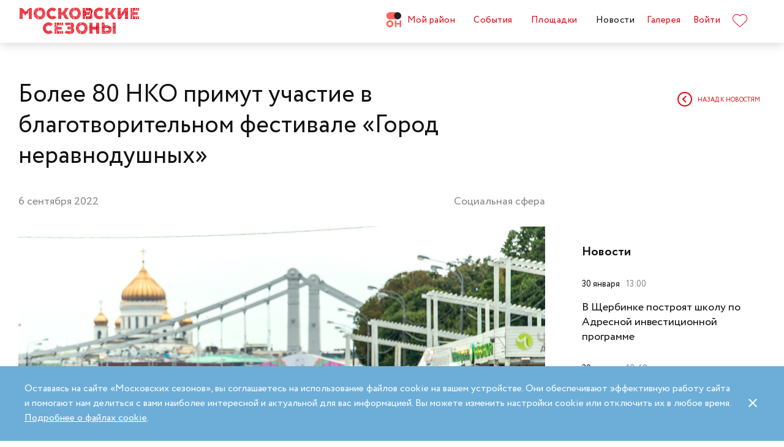

--- FILE ---
content_type: text/html; charset=UTF-8
request_url: https://moscowseasons.com/news/bolee-80-nko-primut-uchastie-v-blagotvoritelnom-festivale-gorod-neravnodushnykh/
body_size: 87314
content:
<!DOCTYPE html>
<html xmlns="http://www.w3.org/1999/xhtml" lang="ru">

<head>
  <meta charset="UTF-8">
  <meta http-equiv="content-type" content="text/html; charset=utf-8">
  <meta name="viewport" content="width=device-width, initial-scale=1.0, maximum-scale=1.0, minimum-scale=1.0">

  <link rel="dns-prefetch">
  <link rel="dns-prefetch" href="https://www.googleadservices.com" crossorigin>
  <link rel="preconnect" href="https://www.google-analytics.com" crossorigin>
  <link rel="dns-prefetch" href="https://www.googletagmanager.com" crossorigin>

  <link rel="preload" crossorigin href="https://moscowseasons.com/fonts/circe-ot/Circe-Regular.woff" as="font">
  <link rel="preload" crossorigin href="https://moscowseasons.com/fonts/moscowpattern/Moscowpattern2-Regular.woff" as="font">
  <link rel="preload" crossorigin href="https://moscowseasons.com/fonts/circe-ot/Circe-Bold.woff" as="font">
  <link rel="preload" crossorigin href="https://moscowseasons.com/fonts/circe-ot/Circe-Light.woff" as="font">

  <title>Более 80 НКО примут участие в благотворительном фестивале «Город неравнодушных»</title>
  <meta name="og:title" content="Более 80 НКО примут участие в благотворительном фестивале «Город неравнодушных»">
<meta name="description" content="Он посвящен волонтерству, спорту, благотворительности и знакомству горожан с программами социально ориентированных некоммерческих организаций.">
<meta name="og:description" content="Он посвящен волонтерству, спорту, благотворительности и знакомству горожан с программами социально ориентированных некоммерческих организаций.">
<meta name="og:image" content="https://moscowseasons.com/uploads/2022/09/06/63170c3964625.jpg">
<meta name="og:type" content="article">
<meta name="og:url" content="https://moscowseasons.com/news/bolee-80-nko-primut-uchastie-v-blagotvoritelnom-festivale-gorod-neravnodushnykh/">
<meta name="csrf-param" content="_csrf-frontend">
<meta name="csrf-token" content="OpvoqxcVpWukcXBYYObTcE044fz75xsSWXr-PYo5wkpUq5_hRH2RM94YFSlTkLUiNQ-5s5GfNisNPr0J8nyJCA==">

<link href="https://moscowseasons.com/news/bolee-80-nko-primut-uchastie-v-blagotvoritelnom-festivale-gorod-neravnodushnykh/" rel="canonical">
<link href="/assets/807f7f9e/css/swiper.min.css?v=1585549078" rel="stylesheet">
<link href="/assets/46b50ce4/dist/jquery.fancybox.min.css?v=1585549058" rel="stylesheet">
<link href="/css/stylus.css?v=1719626078" rel="stylesheet">
<link href="/css/index.css?v=1719626078" rel="stylesheet">  
  <link rel="apple-touch-icon" sizes="180x180" href="/images/favicon/apple-touch-icon.png">
  <link rel="icon" type="image/png" sizes="32x32" href="/images/favicon/favicon-32x32.png">
  <link rel="icon" type="image/png" sizes="16x16" href="/images/favicon/favicon-16x16.png">
  <link rel="manifest" href="/images/favicon/site.webmanifest">
  <link rel="mask-icon" href="/images/favicon/safari-pinned-tab.svg" color="#5bbad5">
  <link rel="shortcut icon" href="/images/favicon/favicon.ico">
  <meta name="msapplication-TileColor" content="#ffffff">
  <meta name="msapplication-config" content="/images/favicon/browserconfig.xml">
  <meta name="theme-color" content="#ffffff">
  <meta name="mailru-verification" content="bb2c7137c86b598e" />

</head>

<body>
  
  <section class="page-wrapper">

    <!--  -->
<header class="header compensate-for-scrollbar" style="transition: opacity .5s;">
  <div id="site-header-pjax-container" class="max-width" data-pjax-container="" data-pjax-timeout="1000">
  <div class="header__inner">
          <a class="header__logo -letters" href="/">МОСКОВСКИЕ <br>СЕЗОНЫ</a>      </div>

  <div class="header__inner -desktop"><div class="header__item -main"><a href="/district/" class="header__item-text"><div class="header__item-icon"><span class="icon icon-raw icon-district-ru"><svg width="25" height="25" viewBox="0 0 25 25" fill="none" xmlns="http://www.w3.org/2000/svg">
<path d="M3.68305 19.9845C3.83857 20.3376 4.05421 20.6407 4.32918 20.894C4.60534 21.1489 4.93041 21.3453 5.30518 21.4864C5.68035 21.6275 6.08117 21.698 6.50484 21.698C6.92972 21.698 7.32533 21.6275 7.69328 21.4864C8.06164 21.3453 8.3831 21.1489 8.65926 20.894C8.93583 20.6407 9.15387 20.3376 9.31781 19.9845C9.48055 19.633 9.56112 19.2434 9.56112 18.8213C9.56112 18.398 9.48055 18.0065 9.31781 17.6465C9.15387 17.2866 8.93583 16.9799 8.65926 16.7266C8.3831 16.4733 8.06164 16.2753 7.69328 16.1342C7.32533 15.9931 6.92972 15.9222 6.50484 15.9222C6.08117 15.9222 5.68035 15.9931 5.30518 16.1342C4.93041 16.2753 4.60534 16.4733 4.32918 16.7266C4.05421 16.9799 3.83857 17.2866 3.68305 17.6465C3.52713 18.0065 3.44977 18.398 3.44977 18.8213C3.44977 19.2434 3.52713 19.633 3.68305 19.9845ZM11.8109 21.1164C11.4999 21.8155 11.0786 22.4183 10.5479 22.9249C10.0176 23.4328 9.406 23.8312 8.71298 24.1202C8.01835 24.4096 7.28364 24.5547 6.50484 24.5547C5.72685 24.5547 4.99094 24.4096 4.29792 24.1202C3.60489 23.8312 2.99324 23.4328 2.46295 22.9249C1.93266 22.4183 1.511 21.8155 1.19956 21.1164C0.888921 20.4182 0.733398 19.6538 0.733398 18.8213C0.733398 18.0032 0.888921 17.2421 1.19956 16.5354C1.511 15.8312 1.93266 15.2211 2.46295 14.7061C2.99324 14.1914 3.60489 13.7894 4.29792 13.5008C4.99094 13.211 5.72685 13.0663 6.50484 13.0663C7.28364 13.0663 8.01835 13.211 8.71298 13.5008C9.406 13.7894 10.0176 14.1914 10.5479 14.7061C11.0786 15.2211 11.4999 15.8312 11.8109 16.5354C12.122 17.2421 12.2775 18.0032 12.2775 18.8213C12.2775 19.6538 12.122 20.4182 11.8109 21.1164Z" fill="#FF655B"/>
<path d="M0.733398 5.78227C0.733398 4.96419 0.888914 4.20262 1.19915 3.49637C1.51099 2.79213 1.93226 2.18207 2.46295 1.66701C2.99324 1.15155 3.60489 0.750335 4.29792 0.460941C4.99214 0.171948 5.72685 0.0268474 6.50524 0.0268474H19.0125C19.1604 0.0268474 19.2799 0.1467 19.2799 0.293801V11.2487C19.2799 11.3958 19.1604 11.5156 19.0125 11.5156H6.50524C5.72685 11.5156 4.99214 11.3705 4.29792 11.0815C3.60489 10.7921 2.99324 10.3937 2.46295 9.88587C1.93226 9.37883 1.51099 8.7764 1.19915 8.07657C0.888914 7.37914 0.733398 6.61397 0.733398 5.78227Z" fill="#FF655B"/>
<path d="M13.8965 8.0768C14.2075 8.77583 14.6292 9.37907 15.1595 9.8853C15.6898 10.3935 16.3018 10.7916 16.9944 11.081C17.6891 11.3704 18.4238 11.5146 19.2034 11.5146C19.981 11.5146 20.7169 11.3704 21.4095 11.081C22.1025 10.7916 22.7142 10.3935 23.2449 9.8853C23.7752 9.37907 24.1968 8.77583 24.5083 8.0768C24.8193 7.37896 24.9748 6.61379 24.9748 5.78209C24.9748 4.96401 24.8193 4.20204 24.5083 3.49619C24.1968 2.79155 23.7752 2.18189 23.2449 1.66683C22.7142 1.15137 22.1025 0.750155 21.4095 0.460761C20.7169 0.171367 19.981 0.0270738 19.2034 0.0270738C18.4238 0.0270738 17.6891 0.171367 16.9944 0.460761C16.3018 0.750155 15.6898 1.15137 15.1595 1.66683C14.6292 2.18189 14.2075 2.79155 13.8965 3.49619C13.5859 4.20204 13.4299 4.96401 13.4299 5.78209C13.4299 6.61379 13.5859 7.37896 13.8965 8.0768Z" fill="#212121"/>
<path d="M14.9888 13.363H16.9456C17.1192 13.363 17.2603 13.4884 17.2603 13.6436V17.1339C17.2603 17.289 17.401 17.4145 17.5749 17.4145H22.1002C22.2738 17.4145 22.4144 17.289 22.4144 17.1339V13.6436C22.4144 13.4884 22.5555 13.363 22.7291 13.363H24.6859C24.8595 13.363 25.0001 13.4884 25.0001 13.6436V23.978C25.0001 24.1327 24.8595 24.2585 24.6859 24.2585H22.7291C22.5555 24.2585 22.4144 24.1327 22.4144 23.978V20.1838C22.4144 20.0287 22.2738 19.9032 22.1002 19.9032H17.5749C17.401 19.9032 17.2603 20.0287 17.2603 20.1838V23.978C17.2603 24.1327 17.1192 24.2585 16.9456 24.2585H14.9888C14.8153 24.2585 14.6746 24.1327 14.6746 23.978V13.6436C14.6746 13.4884 14.8153 13.363 14.9888 13.363Z" fill="#FF655B"/>
</svg>
</span></div>Мой район</a></div>
<div class="header__item -main"><a href="/event/" class="header__item-text"><span>События</span></a></div>
<div class="header__item -main"><a href="/ploshchadki/" class="header__item-text"><span>Площадки</span></a></div>
<div class="header__item"><a href="/news/" class="header__item-text -active"><span>Новости</span></a></div>
<div class="header__item"><a href="/galleries/" class="header__item-text"><span>Галерея</span></a></div>
<div class="header__item" data-fancybox-moscowseasons="" data-type="ajax" data-src="/site/login/"><a class="header__item-text" href="javascript:;">Войти</a></div>
<div class="header__item"><a class="header__item-text" href="/favorites/"><div class="header__item-icon" data-main-favorites><span class="icon icon-raw icon-like-outline"><svg width="24px" height="21px" viewBox="0 0 24 21">
<path fill="#E30613" d="M12,21c-0.3,0-0.6-0.1-0.9-0.3l-9-8.4C0.8,10.9,0,9.1,0,7.2c0-1.9,0.8-3.7,2.1-5.1C3.5,0.7,5.3,0,7.2,0
	c1.8,0,3.4,1.1,4.8,2.3C13.5,1,15.4,0,17.3,0c1.8,0,3.4,0.9,4.6,2.1C23.3,3.5,24,5.3,24,7.2c0,1.9-0.7,3.7-2.1,5.1l-9,8.4
	C12.7,20.9,12.4,21,12,21z M7.2,1C5.6,1,4,1.7,2.8,2.8C1.6,4,1,5.5,1,7.2c0,1.7,0.6,3.2,1.8,4.4l9,8.4c0.2,0.2,0.3,0.1,0.4,0l9-8.4
	c1.2-1.1,1.8-2.7,1.8-4.4c0-1.7-0.6-3.2-1.8-4.4c-1-1-2.3-1.8-3.8-1.8c-1.8,0-3.6,1.1-4.9,2.3l-0.3,0.3l-0.3-0.3
	C10.5,2.3,8.8,1,7.2,1z"/>
</svg>
</span></div>
    </a></div></div><button type="button" class="header__humburger-menu -mobile" data-fancybox-moscowseasons="" data-type="inline" data-src="#modal-mobile-menu"><span class="icon icon-raw icon-humburger-menu"><svg width="22px" height="16px" viewBox="-1 -1 22 16">
    <rect class="hamburger-menu__top" fill="#EB1B1B" width="20" height="2"/>
    <rect class="hamburger-menu__middle" y="6" fill="#EB1B1B" width="20" height="2"/>
    <rect class="hamburger-menu__bottom" y="12" fill="#EB1B1B" width="20" height="2"/>
</svg>
</span></button>
<div style="display:none;" id="modal-mobile-menu">
  <div class="modal mobile-menu">
    <div class="modal-mobile-menu">

      <div class="modal__close" onclick="$.fancybox.close();">
        <span class="icon icon-cross"><svg xmlns="http://www.w3.org/2000/svg" width="18" height="18" viewBox="0 0 18 18">
  <path fill="#202020" fill-rule="evenodd" d="M558.717514,38.8388348 L552,45.5563492 L554.12132,47.6776695 L560.838835,40.9601551 L567.556349,47.6776695 L569.67767,45.5563492 L562.960155,38.8388348 L569.67767,32.1213203 L567.556349,30 L560.838835,36.7175144 L554.12132,30 L552,32.1213203 L558.717514,38.8388348 Z" opacity=".5" transform="matrix(-1 0 0 1 569.678 -30)"/>
</svg>
</span>      </div>

      <div class="modal__body">
        <div class="modal-mobile-menu__header">
          <a class="header__logo" href="/"><img width="182" alt="Logo MoscowSeasons" data-src="/images/icon-ms-logo-white-ru.svg"></a>          <!-- 
          <div class="locale-switcher">
            <a class="locale-switcher__item footer__main-text" href="/ru/">Рус</a>
            <a class="locale-switcher__item footer__main-text" href="/en/">Eng</a>
            <a class="locale-switcher__item footer__main-text" href="/zh-cn/">中文</a>
          </div> -->

        </div>

        <div class="modal-mobile-menu__content">

                      <div class="header__item -absolute"><a class="header__item-text" href="javascript:;" data-fancybox-moscowseasons="" data-type="ajax" data-src="/site/login/">Войти</a></div>
                      
          <div><div class="header__item"><a class="header__item-text" href="/district/">Мой район</a></div>
<div class="header__item"><a class="header__item-text" href="/event/"><span>События</span></a></div>
<div class="header__item"><a class="header__item-text" href="/ploshchadki/"><span>Площадки</span></a></div>
<div class="header__item"><a class="header__item-text" href="/guide/"><span>Гид</span></a></div>
<div class="header__item"><a class="header__item-text" href="/news/"><span>Новости</span></a></div>
<div class="header__item"><a class="header__item-text" href="/galleries/"><span>Галерея</span></a></div>
<div class="header__item"><a class="header__item-text" href="/favorites/"><div class="header__item-icon mobile-menu-favorites"></div></a></div></div>
          <div class="footer__apps">
            <p class="footer__apps-title">
              Скачать мобильное приложение «Московские сезоны»            </p>
            <div class="footer__apps-list">
              <a class="footer__apps-item" href="https://play.google.com/store/apps/details?id=ru.moscowseasons.moscowfest" rel="noreferrer noopener" target="_blank"><span class="icon icon-raw ru/icon-google-play-ru"><svg height="40px" viewBox="0 0 135 40">
<path d="M130,40H5c-2.8,0-5-2.2-5-5V5c0-2.8,2.2-5,5-5h125c2.8,0,5,2.2,5,5v30C135,37.8,132.8,40,130,40z"/>
<path fill="#A6A6A6" d="M130,0.8c2.3,0,4.2,1.9,4.2,4.2v30c0,2.3-1.9,4.2-4.2,4.2H5c-2.3,0-4.2-1.9-4.2-4.2V5c0-2.3,1.9-4.2,4.2-4.2
	L130,0.8 M130,0H5C2.2,0,0,2.3,0,5v30c0,2.8,2.2,5,5,5h125c2.8,0,5-2.2,5-5V5C135,2.3,132.8,0,130,0L130,0z"/>
<path fill="#FFFFFF" d="M68.1,21.8c-2.4,0-4.3,1.8-4.3,4.3c0,2.4,1.9,4.3,4.3,4.3s4.3-1.8,4.3-4.3C72.4,23.5,70.5,21.8,68.1,21.8z
	 M68.1,28.6c-1.3,0-2.4-1.1-2.4-2.6s1.1-2.6,2.4-2.6s2.4,1,2.4,2.6C70.5,27.5,69.4,28.6,68.1,28.6z M58.8,21.8
	c-2.4,0-4.3,1.8-4.3,4.3c0,2.4,1.9,4.3,4.3,4.3c2.4,0,4.3-1.8,4.3-4.3C63.1,23.5,61.2,21.8,58.8,21.8z M58.8,28.6
	c-1.3,0-2.4-1.1-2.4-2.6s1.1-2.6,2.4-2.6c1.3,0,2.4,1,2.4,2.6C61.2,27.5,60.1,28.6,58.8,28.6z M47.7,23.1v1.8H52
	c-0.1,1-0.5,1.8-1,2.3c-0.6,0.6-1.6,1.3-3.3,1.3c-2.7,0-4.7-2.1-4.7-4.8s2.1-4.8,4.7-4.8c1.4,0,2.5,0.6,3.3,1.3l1.3-1.3
	c-1.1-1-2.5-1.8-4.5-1.8c-3.6,0-6.7,3-6.7,6.6s3.1,6.6,6.7,6.6c2,0,3.4-0.6,4.6-1.9c1.2-1.2,1.6-2.9,1.6-4.2c0-0.4,0-0.8-0.1-1.1
	H47.7z M93.1,24.5c-0.4-1-1.4-2.7-3.6-2.7s-4,1.7-4,4.3c0,2.4,1.8,4.3,4.2,4.3c1.9,0,3.1-1.2,3.5-1.9l-1.4-1
	c-0.5,0.7-1.1,1.2-2.1,1.2s-1.6-0.4-2.1-1.3l5.7-2.4L93.1,24.5z M87.3,25.9c0-1.6,1.3-2.5,2.2-2.5c0.7,0,1.4,0.4,1.6,0.9L87.3,25.9z
	 M82.6,30h1.9V17.5h-1.9V30z M79.6,22.7L79.6,22.7c-0.5-0.5-1.3-1-2.3-1c-2.1,0-4.1,1.9-4.1,4.3s1.9,4.2,4.1,4.2c1,0,1.8-0.5,2.2-1
	h0.1v0.6c0,1.6-0.9,2.5-2.3,2.5c-1.1,0-1.9-0.8-2.1-1.5l-1.6,0.7c0.5,1.1,1.7,2.5,3.8,2.5c2.2,0,4-1.3,4-4.4V22h-1.8
	C79.6,22,79.6,22.7,79.6,22.7z M77.4,28.6c-1.3,0-2.4-1.1-2.4-2.6s1.1-2.6,2.4-2.6s2.3,1.1,2.3,2.6C79.7,27.5,78.7,28.6,77.4,28.6z
	 M101.8,17.5h-4.5V30h1.9v-4.7h2.6c2.1,0,4.1-1.5,4.1-3.9S103.9,17.5,101.8,17.5z M101.9,23.5h-2.7v-4.3h2.7c1.4,0,2.2,1.2,2.2,2.1
	C104,22.4,103.2,23.5,101.9,23.5z M113.4,21.7c-1.4,0-2.8,0.6-3.3,1.9l1.7,0.7c0.4-0.7,1-0.9,1.7-0.9c1,0,1.9,0.6,2,1.6v0.1
	c-0.3-0.2-1.1-0.5-1.9-0.5c-1.8,0-3.6,1-3.6,2.8c0,1.7,1.5,2.8,3.1,2.8c1.3,0,1.9-0.6,2.4-1.2h0.1v1h1.8v-4.8
	C117.2,23,115.5,21.7,113.4,21.7z M113.2,28.6c-0.6,0-1.5-0.3-1.5-1.1c0-1,1.1-1.3,2-1.3c0.8,0,1.2,0.2,1.7,0.4
	C115.2,27.8,114.2,28.6,113.2,28.6z M123.7,22l-2.1,5.4h-0.1l-2.2-5.4h-2l3.3,7.6l-1.9,4.2h1.9l5.1-11.8H123.7z M106.9,30h1.9V17.5
	h-1.9V30z"/>
<path fill="url(#SVGID_1_)" d="M10.4,7.5C10.1,7.8,10,8.3,10,8.9V31c0,0.6,0.2,1.1,0.5,1.4l0.1,0.1L23,20.1V20v-0.1L10.4,7.5
	L10.4,7.5z"/>
<path fill="url(#SVGID_2_)" d="M27,24.3l-4.1-4.1V20v-0.1l4.1-4.1l0.1,0.1l4.9,2.8c1.4,0.8,1.4,2.1,0,2.9L27,24.3L27,24.3z"/>
<path fill="url(#SVGID_3_)" d="M27.1,24.2L22.9,20L10.4,32.5c0.5,0.5,1.2,0.5,2.1,0.1L27.1,24.2"/>
<path fill="url(#SVGID_4_)" d="M27.1,15.8L12.5,7.5c-0.9-0.5-1.6-0.4-2.1,0.1L22.9,20L27.1,15.8z"/>
<path opacity="0.2" enable-background="new    " d="M27,24.1l-14.5,8.2c-0.8,0.5-1.5,0.4-2,0l0,0l-0.1,0.1l0,0l0.1,0.1l0,0
	c0.5,0.4,1.2,0.5,2,0L27,24.1L27,24.1z"/>
<path opacity="0.12" enable-background="new    " d="M10.4,32.3C10.1,32,10,31.5,10,30.9V31c0,0.6,0.2,1.1,0.5,1.4v-0.1H10.4z"/>
<path opacity="0.12" enable-background="new    " d="M32,21.3l-5,2.8l0.1,0.1l4.9-2.8c0.7-0.4,1-0.9,1-1.4l0,0
	C33,20.5,32.6,20.9,32,21.3z"/>
<path opacity="0.25" fill="#FFFFFF" enable-background="new    " d="M12.5,7.6L32,18.7c0.6,0.4,1,0.8,1,1.3l0,0c0-0.5-0.3-1-1-1.4
	L12.5,7.6C11.1,6.7,10,7.3,10,8.9V9C10,7.5,11.1,6.8,12.5,7.6z"/>
<path fill="#FFFFFF" stroke="#FFFFFF" stroke-width="0.2" stroke-miterlimit="10" d="M42.1,14.3h-0.7v-2H42c0.5-0.4,0.8-1.2,0.8-2.3
	V7h4v5.3h0.7v2h-0.7V13h-4.6v1.3H42.1z M43.5,10c0,0.9-0.2,1.7-0.6,2.3h3V7.7h-2.5L43.5,10L43.5,10z"/>
<path fill="#FFFFFF" stroke="#FFFFFF" stroke-width="0.2" stroke-miterlimit="10" d="M53.4,12.2c-0.6,0.6-1.3,0.9-2.2,0.9
	s-1.6-0.3-2.2-0.9c-0.6-0.6-0.9-1.3-0.9-2.2s0.3-1.6,0.9-2.2c0.6-0.6,1.3-0.9,2.2-0.9s1.6,0.3,2.2,0.9c0.6,0.6,0.9,1.3,0.9,2.2
	C54.3,10.9,54,11.6,53.4,12.2z M49.6,11.7c0.4,0.4,1,0.7,1.6,0.7s1.2-0.2,1.6-0.7c0.4-0.4,0.7-1,0.7-1.7s-0.2-1.3-0.7-1.7
	c-0.4-0.4-1-0.7-1.6-0.7S50,7.8,49.6,8.3c-0.4,0.4-0.7,1-0.7,1.7S49.1,11.3,49.6,11.7z"/>
<path fill="#FFFFFF" stroke="#FFFFFF" stroke-width="0.2" stroke-miterlimit="10" d="M58.2,13.1c-0.9,0-1.6-0.3-2.2-0.9
	c-0.6-0.6-0.9-1.3-0.9-2.2s0.3-1.6,0.9-2.2c0.6-0.6,1.3-0.9,2.2-0.9s1.6,0.3,2.2,1l-0.5,0.5c-0.4-0.5-1-0.8-1.7-0.8S57,7.8,56.5,8.3
	c-0.5,0.4-0.7,1-0.7,1.7s0.2,1.3,0.7,1.7c0.4,0.4,1,0.7,1.7,0.7s1.3-0.3,1.8-0.9l0.5,0.5c-0.3,0.3-0.6,0.6-1,0.8
	C59.1,13,58.7,13.1,58.2,13.1z"/>
<path fill="#FFFFFF" stroke="#FFFFFF" stroke-width="0.2" stroke-miterlimit="10" d="M63.7,13h-0.8V7.7h-1.7V7h4.1v0.7h-1.7L63.7,13
	L63.7,13z"/>
<path fill="#FFFFFF" stroke="#FFFFFF" stroke-width="0.2" stroke-miterlimit="10" d="M70.6,7l-2.3,5.1c-0.3,0.7-0.8,1.1-1.4,1.1
	c-0.2,0-0.4,0-0.6-0.1l0.2-0.7c0.1,0.1,0.3,0.1,0.4,0.1c0.2,0,0.3,0,0.4-0.1s0.2-0.2,0.3-0.4l0.2-0.5l-2-4.4h0.9l1.5,3.4l0,0L69.7,7
	H70.6z"/>
<path fill="#FFFFFF" stroke="#FFFFFF" stroke-width="0.2" stroke-miterlimit="10" d="M71.5,13V7h4.3v6H75V7.7h-2.8V13H71.5z"/>
<path fill="#FFFFFF" stroke="#FFFFFF" stroke-width="0.2" stroke-miterlimit="10" d="M77.2,13V7H78v2.6h3V7h0.8v6H81v-2.7h-3V13
	H77.2z"/>
<path fill="#FFFFFF" stroke="#FFFFFF" stroke-width="0.2" stroke-miterlimit="10" d="M88.1,12.2c-0.6,0.6-1.3,0.9-2.2,0.9
	c-0.9,0-1.6-0.3-2.2-0.9c-0.6-0.6-0.9-1.3-0.9-2.2s0.3-1.6,0.9-2.2s1.3-0.9,2.2-0.9c0.9,0,1.6,0.3,2.2,0.9S89,9.1,89,10
	C88.9,10.9,88.6,11.6,88.1,12.2z M84.2,11.7c0.4,0.4,1,0.7,1.6,0.7s1.2-0.2,1.6-0.7c0.4-0.4,0.7-1,0.7-1.7s-0.2-1.3-0.7-1.7
	c-0.4-0.4-1-0.7-1.6-0.7s-1.2,0.2-1.6,0.7c-0.4,0.4-0.7,1-0.7,1.7S83.8,11.3,84.2,11.7z"/>
<path fill="#FFFFFF" stroke="#FFFFFF" stroke-width="0.2" stroke-miterlimit="10" d="M92.1,13V7h2.2c0.5,0,0.9,0.2,1.2,0.5
	C95.8,7.8,96,8.2,96,8.6c0,0.3-0.1,0.5-0.2,0.8c-0.1,0.2-0.3,0.4-0.6,0.5l0,0c0.3,0.1,0.5,0.3,0.7,0.5s0.3,0.5,0.3,0.9
	c0,0.5-0.2,0.9-0.5,1.2c-0.4,0.3-0.8,0.5-1.3,0.5H92.1z M92.9,9.6h1.4c0.3,0,0.5-0.1,0.7-0.3s0.3-0.4,0.3-0.6S95.1,8.2,95,8
	c-0.2-0.2-0.4-0.3-0.7-0.3h-1.4V9.6z M92.9,12.3h1.6c0.3,0,0.5-0.1,0.7-0.3s0.3-0.4,0.3-0.7c0-0.2-0.1-0.5-0.3-0.7
	c-0.2-0.2-0.4-0.3-0.7-0.3H93L92.9,12.3L92.9,12.3z"/>
</svg>
</span></a>
              <a class="footer__apps-item" href="https://apps.apple.com/ru/app/moscow-fest-гид-по-фестивальной-москве/id1272698802" rel="noreferrer noopener" target="_blank"><span class="icon icon-raw ru/icon-app-store-ru"><svg width="120px" height="40px" viewBox="0 0 120 40">
<path fill="#A6A6A6" d="M110.1,0H9.5C9.2,0,8.8,0,8.4,0C8.1,0,7.8,0,7.5,0c-0.7,0-1.3,0.1-2,0.2C4.9,0.3,4.2,0.5,3.6,0.8
	C3,1.1,2.5,1.5,2,2C1.5,2.5,1.1,3,0.8,3.6C0.5,4.2,0.3,4.9,0.2,5.5C0.1,6.2,0,6.9,0,7.5c0,0.3,0,0.6,0,0.9v23.1c0,0.3,0,0.6,0,0.9
	c0,0.7,0.1,1.3,0.2,2c0.1,0.7,0.3,1.3,0.6,1.9C1.1,37,1.5,37.5,2,38c0.5,0.5,1,0.9,1.6,1.2c0.6,0.3,1.2,0.5,1.9,0.6
	c0.7,0.1,1.3,0.2,2,0.2c0.3,0,0.6,0,0.9,0c0.4,0,0.7,0,1.1,0h100.6c0.4,0,0.7,0,1.1,0c0.3,0,0.6,0,0.9,0c0.7,0,1.3-0.1,2-0.2
	c0.7-0.1,1.3-0.3,1.9-0.6c0.6-0.3,1.1-0.7,1.6-1.2c0.5-0.5,0.9-1,1.2-1.6c0.3-0.6,0.5-1.2,0.6-1.9c0.1-0.7,0.2-1.3,0.2-2
	c0-0.3,0-0.6,0-0.9c0-0.4,0-0.7,0-1.1V9.5c0-0.4,0-0.7,0-1.1c0-0.3,0-0.6,0-0.9c0-0.7-0.1-1.3-0.2-2c-0.1-0.7-0.3-1.3-0.6-1.9
	c-0.6-1.2-1.6-2.2-2.8-2.8c-0.6-0.3-1.2-0.5-1.9-0.6c-0.7-0.1-1.3-0.2-2-0.2c-0.3,0-0.6,0-0.9,0C110.9,0,110.5,0,110.1,0L110.1,0z"
	/>
<path d="M8.4,39.1c-0.3,0-0.6,0-0.9,0c-0.6,0-1.3-0.1-1.9-0.2c-0.6-0.1-1.1-0.3-1.7-0.5c-0.5-0.3-1-0.6-1.4-1
	c-0.4-0.4-0.8-0.9-1-1.4c-0.3-0.5-0.4-1.1-0.5-1.7c-0.1-0.6-0.2-1.2-0.2-1.9c0-0.2,0-0.9,0-0.9V8.4c0,0,0-0.7,0-0.9
	c0-0.6,0.1-1.3,0.2-1.9C1.1,5.1,1.3,4.5,1.6,4c0.3-0.5,0.6-1,1-1.4C3,2.2,3.5,1.9,4,1.6c0.5-0.3,1.1-0.4,1.7-0.5
	c0.6-0.1,1.2-0.2,1.9-0.2l0.9,0h102.8l0.9,0c0.6,0,1.2,0.1,1.9,0.2c0.6,0.1,1.1,0.3,1.7,0.5c1,0.5,1.9,1.4,2.4,2.4
	c0.3,0.5,0.4,1.1,0.5,1.6c0.1,0.6,0.2,1.3,0.2,1.9c0,0.3,0,0.6,0,0.9c0,0.4,0,0.7,0,1.1v20.9c0,0.4,0,0.7,0,1.1c0,0.3,0,0.6,0,0.9
	c0,0.6-0.1,1.2-0.2,1.9c-0.1,0.6-0.3,1.1-0.5,1.7c-0.3,0.5-0.6,1-1,1.4c-0.4,0.4-0.9,0.8-1.4,1c-0.5,0.3-1.1,0.5-1.7,0.5
	c-0.6,0.1-1.2,0.2-1.9,0.2c-0.3,0-0.6,0-0.9,0l-1.1,0L8.4,39.1z"/>
<path fill="#FFFFFF" d="M24.8,20.3c0-1.7,0.9-3.3,2.4-4.2c-0.9-1.3-2.4-2.1-4-2.2c-1.7-0.2-3.3,1-4.2,1
	c-0.9,0-2.2-1-3.6-1c-1.9,0.1-3.6,1.1-4.5,2.7c-1.9,3.3-0.5,8.3,1.4,11c0.9,1.3,2,2.8,3.4,2.8c1.4-0.1,1.9-0.9,3.6-0.9
	c1.7,0,2.1,0.9,3.6,0.9c1.5,0,2.4-1.3,3.3-2.7c0.7-0.9,1.2-2,1.5-3.1C25.9,24,24.8,22.2,24.8,20.3z"/>
<path fill="#FFFFFF" d="M22,12.2c0.8-1,1.2-2.2,1.1-3.5c-1.2,0.1-2.4,0.7-3.2,1.7c-0.8,0.9-1.2,2.1-1.1,3.4
	C20.1,13.8,21.2,13.2,22,12.2z"/>
<path fill="#FFFFFF" d="M42.3,27.1h-4.7l-1.1,3.4h-2l4.5-12.4H41l4.5,12.4h-2L42.3,27.1z M38.1,25.6h3.8L40,20.1h-0.1L38.1,25.6z"/>
<path fill="#FFFFFF" d="M55.2,26c0,2.8-1.5,4.6-3.8,4.6c-1.2,0.1-2.3-0.6-2.8-1.6h0v4.5h-1.9v-12h1.8v1.5h0c0.6-1,1.7-1.6,2.9-1.6
	C53.6,21.3,55.2,23.2,55.2,26z M53.2,26c0-1.8-0.9-3-2.4-3c-1.4,0-2.4,1.2-2.4,3c0,1.8,1,3,2.4,3C52.3,29,53.2,27.8,53.2,26z"/>
<path fill="#FFFFFF" d="M65.1,26c0,2.8-1.5,4.6-3.8,4.6c-1.2,0.1-2.3-0.6-2.8-1.6h0v4.5h-1.9v-12h1.8v1.5h0c0.6-1,1.7-1.6,2.9-1.6
	C63.6,21.3,65.1,23.2,65.1,26z M63.2,26c0-1.8-0.9-3-2.4-3c-1.4,0-2.4,1.2-2.4,3c0,1.8,1,3,2.4,3C62.3,29,63.2,27.8,63.2,26L63.2,26
	z"/>
<path fill="#FFFFFF" d="M71.7,27c0.1,1.2,1.3,2,3,2c1.6,0,2.7-0.8,2.7-1.9c0-1-0.7-1.5-2.3-1.9l-1.6-0.4c-2.3-0.6-3.3-1.6-3.3-3.3
	c0-2.1,1.9-3.6,4.5-3.6c2.6,0,4.4,1.5,4.5,3.6h-1.9c-0.1-1.2-1.1-2-2.6-2s-2.5,0.8-2.5,1.9c0,0.9,0.7,1.4,2.3,1.8l1.4,0.3
	c2.5,0.6,3.6,1.6,3.6,3.4c0,2.3-1.9,3.8-4.8,3.8c-2.8,0-4.6-1.4-4.7-3.7L71.7,27z"/>
<path fill="#FFFFFF" d="M83.3,19.3v2.1h1.7v1.5h-1.7v5c0,0.8,0.3,1.1,1.1,1.1c0.2,0,0.4,0,0.6,0v1.5c-0.3,0.1-0.7,0.1-1,0.1
	c-1.8,0-2.5-0.7-2.5-2.4v-5.2h-1.3v-1.5h1.3v-2.1H83.3z"/>
<path fill="#FFFFFF" d="M86.1,26c0-2.8,1.7-4.6,4.3-4.6c2.6,0,4.3,1.8,4.3,4.6c0,2.9-1.7,4.6-4.3,4.6C87.7,30.6,86.1,28.8,86.1,26z
	 M92.8,26c0-2-0.9-3.1-2.4-3.1S88,24,88,26c0,2,0.9,3.1,2.4,3.1S92.8,27.9,92.8,26L92.8,26z"/>
<path fill="#FFFFFF" d="M96.2,21.4H98V23h0c0.2-1,1.2-1.7,2.2-1.6c0.2,0,0.4,0,0.6,0.1v1.7c-0.3-0.1-0.6-0.1-0.8-0.1
	c-1,0-1.9,0.8-1.9,1.8c0,0.1,0,0.2,0,0.3v5.4h-1.9L96.2,21.4z"/>
<path fill="#FFFFFF" d="M109.4,27.8c-0.2,1.6-1.9,2.8-3.9,2.8c-2.6,0-4.3-1.8-4.3-4.6c0-2.8,1.6-4.7,4.2-4.7c2.5,0,4.1,1.7,4.1,4.5
	v0.6h-6.4v0.1c-0.1,1.3,0.8,2.4,2.1,2.6c0.1,0,0.2,0,0.3,0c0.9,0.1,1.8-0.4,2.1-1.3L109.4,27.8z M103.1,25.1h4.5
	c0.1-1.2-0.9-2.2-2.1-2.3c-0.1,0-0.1,0-0.2,0C104.1,22.8,103.1,23.8,103.1,25.1C103.1,25.1,103.1,25.1,103.1,25.1z"/>
<path fill="#FFFFFF" d="M36.7,11.3h0.8c0.5,0.1,1-0.3,1.1-0.9c0,0,0-0.1,0-0.1c0-0.6-0.4-0.9-1.1-0.9c-0.6-0.1-1.1,0.3-1.2,0.9
	c0,0,0,0,0,0h-0.9c0.1-1,0.9-1.8,2-1.8c0,0,0.1,0,0.1,0c1.2,0,2,0.7,2,1.6c0,0.7-0.4,1.2-1.1,1.4v0.1c0.8,0,1.4,0.7,1.3,1.4
	c-0.1,1.1-1.1,1.9-2.2,1.8c0,0,0,0,0,0c-1.1,0.1-2.1-0.6-2.2-1.7c0,0,0,0,0-0.1h0.9c0.1,0.6,0.6,0.9,1.4,0.9s1.3-0.4,1.3-1
	c0-0.6-0.5-1-1.3-1h-0.8V11.3z"/>
<path fill="#FFFFFF" d="M40.8,13.4c0-0.8,0.6-1.3,1.7-1.3l1.2-0.1v-0.4c0-0.5-0.3-0.7-0.9-0.7c-0.5,0-0.8,0.2-0.9,0.5H41
	c0.1-0.8,0.8-1.3,1.8-1.3c1.1,0,1.8,0.6,1.8,1.5v3.1h-0.9v-0.6h-0.1c-0.3,0.5-0.8,0.7-1.4,0.7c-0.7,0.1-1.4-0.5-1.5-1.2
	C40.8,13.5,40.8,13.5,40.8,13.4z M43.7,13v-0.4l-1.1,0.1c-0.6,0-0.9,0.3-0.9,0.6c0,0.4,0.4,0.6,0.8,0.6C43.1,14.1,43.7,13.7,43.7,13
	C43.7,13.1,43.7,13.1,43.7,13z"/>
<path fill="#FFFFFF" d="M47,10.9v3.8h-0.9v-4.5h3v0.7L47,10.9z"/>
<path fill="#FFFFFF" d="M54.4,12.4c0,1.4-0.7,2.3-1.9,2.3c-0.6,0-1.1-0.3-1.4-0.8h-0.1v2.2h-0.9v-6h0.9v0.7h0.1
	c0.3-0.5,0.8-0.8,1.4-0.8C53.7,10.1,54.4,11,54.4,12.4z M53.5,12.4c0-1-0.5-1.5-1.2-1.5c-0.7,0-1.2,0.6-1.2,1.5
	c0,0.9,0.5,1.5,1.2,1.5C53.1,14,53.5,13.4,53.5,12.4z"/>
<path fill="#FFFFFF" d="M55.6,16.3v-0.8c0.1,0,0.2,0,0.3,0c0.4,0,0.7-0.2,0.8-0.6l0.1-0.2l-1.6-4.5h1l1.1,3.6h0.1l1.1-3.6h0.9
	l-1.7,4.7c-0.4,1.1-0.8,1.4-1.7,1.4C55.9,16.3,55.7,16.3,55.6,16.3z"/>
<path fill="#FFFFFF" d="M60.1,13.4H61c0.1,0.4,0.5,0.6,1,0.6c0.6,0,1-0.3,1-0.7c0-0.4-0.3-0.6-1-0.6h-0.7V12h0.7
	c0.5,0,0.8-0.2,0.8-0.6c0-0.3-0.3-0.6-0.8-0.6c-0.5,0-0.9,0.2-0.9,0.6h-0.9c0.1-0.8,0.9-1.4,1.8-1.3c1.1,0,1.7,0.5,1.7,1.2
	c0,0.4-0.3,0.8-0.7,0.9v0.1c0.5,0.1,0.9,0.5,0.9,1c0,0.9-0.7,1.4-1.8,1.4C61,14.8,60.2,14.3,60.1,13.4z"/>
<path fill="#FFFFFF" d="M65.1,14.7v-4.5h0.9v3.1H66l2.1-3.1H69v4.5h-0.9v-3.1H68l-2.1,3.1L65.1,14.7z"/>
<path fill="#FFFFFF" d="M73.8,10.9h-1.4v3.8h-0.9v-3.8h-1.4v-0.7h3.7V10.9z"/>
<path fill="#FFFFFF" d="M78.6,13.5c-0.2,0.8-1.1,1.4-2,1.3c-1.1,0-2.1-0.9-2.1-2c0-0.1,0-0.2,0-0.3c-0.2-1.1,0.6-2.2,1.8-2.3
	c0.1,0,0.2,0,0.3,0c1.3,0,2,0.9,2,2.3v0.3h-3.2v0c-0.1,0.7,0.4,1.2,1.1,1.3c0,0,0.1,0,0.1,0c0.4,0.1,0.9-0.2,1.1-0.5L78.6,13.5z
	 M75.5,12h2.3c0-0.6-0.4-1.1-1-1.2c0,0-0.1,0-0.1,0C76,10.9,75.5,11.4,75.5,12C75.5,12,75.5,12,75.5,12L75.5,12z"/>
<path fill="#FFFFFF" d="M82.4,10.2h2c0.9,0,1.4,0.4,1.4,1.1c0,0.5-0.3,0.9-0.8,1v0.1c0.5,0,1,0.5,1,1c0,0.8-0.6,1.3-1.6,1.3h-2.1
	V10.2z M83.3,10.9V12h0.9c0.5,0,0.8-0.2,0.8-0.6c0-0.4-0.2-0.6-0.7-0.6L83.3,10.9z M83.3,12.7V14h1.1c0.5,0,0.8-0.2,0.8-0.7
	c0-0.5-0.3-0.7-0.9-0.7L83.3,12.7z"/>
</svg>
</span></a>            </div>
          </div>
        </div>


        <div class="modal-mobile-menu__footer">
          <div class="social-networks">
            <div class="social-networks__title">
              <span>Следите за нами в социальных сетях</span>
            </div>

            <div class="social-networks__list">
              <a class="social-networks__item" href="https://vk.com/moscowseasons" rel="noreferrer noopener" target="_blank"><span class="icon icon-vk"><svg width="22.4px" height="13px" viewBox="0 0 22.4 13">
<path fill="#FFFFFF" d="M22.3,11.7c0,0,0-0.1-0.1-0.1c-0.4-0.7-1.2-1.6-2.2-2.6C19.4,8.4,19.1,8.2,19,8c-0.3-0.3-0.3-0.7-0.1-0.9
	c0.1-0.3,0.4-0.8,1-1.6c0.3-0.5,0.5-0.9,0.7-1.2c1.3-1.8,2-3,1.8-3.6l-0.1-0.1c0-0.1-0.1-0.1-0.4-0.1c-0.3,0-0.4-0.1-0.8,0h-3.4
	c0,0-0.1,0-0.3,0c-0.1,0-0.1,0-0.1,0s-0.1,0-0.1,0.1c0,0-0.1,0.1-0.1,0.3c-0.4,0.9-0.8,1.8-1.3,2.6c-0.3,0.5-0.5,0.9-0.8,1.3
	s-0.4,0.7-0.7,0.8c-0.1,0.1-0.3,0.3-0.4,0.4s-0.3,0.1-0.3,0.1c-0.1,0-0.1,0-0.3,0c-0.1-0.1-0.3-0.1-0.3-0.3C13,5.8,13,5.7,13,5.4
	c0-0.1,0-0.4,0-0.5s0-0.3,0-0.5s0-0.4,0-0.5c0-0.3,0-0.7,0-0.9c0-0.4,0-0.7,0-0.8c0-0.3,0-0.4,0-0.7s0-0.4,0-0.5s-0.1-0.3-0.1-0.4
	s-0.1-0.3-0.3-0.3c-0.1-0.1-0.3-0.1-0.4-0.1C11.8,0,11.3,0,10.7,0C9.2,0,8.3,0.1,7.8,0.3c-0.1,0-0.3,0.1-0.4,0.3s-0.1,0.3,0,0.3
	c0.5,0.1,0.8,0.3,1,0.5v0.1c0,0.1,0.1,0.3,0.1,0.5s0.1,0.5,0.1,0.9c0,0.5,0,1.1,0,1.4S8.6,5.1,8.6,5.3c0,0.4-0.1,0.5-0.1,0.7
	C8.3,6.1,8.3,6.2,8.3,6.2l0,0c-0.1,0-0.3,0-0.3,0c-0.1,0-0.3,0-0.4-0.1C7.4,6.1,7.2,5.9,7,5.7C6.9,5.5,6.6,5.3,6.5,4.9
	C6.2,4.5,6,4.1,5.9,3.7L5.6,3.3C5.5,3,5.3,2.8,5.1,2.4C4.9,1.8,4.8,1.4,4.6,1.1c0-0.1-0.1-0.3-0.3-0.4c0,0-0.1,0-0.1-0.1
	C4,0.5,4,0.5,3.9,0.4H0.7C0.3,0.4,0.1,0.5,0,0.7v0.1v0.1c0,0.1,0,0.1,0.1,0.3c0.3,1.3,0.8,2.4,1.3,3.4s1,1.8,1.4,2.5
	s0.8,1.2,1.3,1.8C4.6,9.5,4.8,9.9,4.9,10c0.1,0.1,0.3,0.3,0.3,0.4l0.3,0.3c0.1,0.1,0.5,0.4,0.8,0.7c0.4,0.3,0.8,0.5,1.2,0.8
	s0.9,0.5,1.6,0.7c0.7,0.1,1.2,0.3,1.7,0.1H12c0.3,0,0.5-0.1,0.7-0.3c0,0,0-0.1,0.1-0.3c0-0.1,0-0.3,0-0.3c0-0.4,0-0.7,0.1-0.9
	c0-0.3,0.1-0.5,0.3-0.7c0.1-0.1,0.1-0.3,0.3-0.4c0.1-0.1,0.1-0.1,0.3-0.1h0.1c0.1,0,0.4,0,0.7,0.1c0.3,0.1,0.5,0.4,0.8,0.7
	c0.3,0.3,0.5,0.5,0.8,0.9c0.3,0.4,0.7,0.7,0.8,0.8l0.3,0.1c0.1,0.1,0.4,0.1,0.7,0.3c0.3,0.1,0.5,0.1,0.7,0h3c0.3,0,0.5,0,0.7-0.1
	c0.1-0.1,0.3-0.3,0.3-0.3c0-0.1,0-0.3,0-0.4C22.4,11.8,22.3,11.7,22.3,11.7z"/>
</svg>
</span></a><a class="social-networks__item" href="https://ok.ru/moscowseasons" rel="noreferrer noopener" target="_blank"><span class="icon icon-ok"><svg width="12.8px" height="21.5px" viewBox="0 0 12.8 21.5">
<path fill="#FFFFFF" d="M5.4,15.1C3.7,15,2.3,14.6,1,13.6c-0.1-0.1-0.3-0.3-0.5-0.4c-0.5-0.5-0.7-1.2-0.1-1.8c0.4-0.5,1-0.7,1.7-0.4
	c0.1,0,0.3,0.1,0.4,0.3c2.3,1.6,5.6,1.7,7.9,0.1c0.3-0.1,0.5-0.4,0.8-0.4c0.5-0.1,1,0,1.4,0.5C13,12,13,12.6,12.4,13
	c-0.7,0.7-1.4,1.2-2.3,1.6c-0.8,0.3-1.7,0.5-2.6,0.7c0.1,0.1,0.3,0.3,0.3,0.3c1.2,1.2,2.5,2.5,3.6,3.7c0.4,0.4,0.5,0.9,0.3,1.4
	c-0.3,0.5-0.8,0.9-1.3,0.8c-0.4,0-0.7-0.3-0.9-0.4c-0.9-0.9-1.8-1.8-2.7-2.8c-0.3-0.3-0.4-0.3-0.7,0c-0.9,0.9-1.8,2-2.9,2.9
	c-0.3,0.3-0.8,0.4-1.2,0.1c-0.5-0.3-0.9-0.8-0.8-1.3c0-0.4,0.3-0.7,0.4-0.9c1.2-1.2,2.5-2.5,3.6-3.7C5.3,15.3,5.4,15.3,5.4,15.1z"/>
<path fill="#FFFFFF" d="M6.5,10.8c-2.9,0-5.3-2.4-5.3-5.4S3.6,0,6.5,0c3,0,5.3,2.5,5.3,5.5C11.8,8.4,9.4,10.8,6.5,10.8z M9.2,5.4
	c0-1.4-1.2-2.6-2.6-2.6S4,3.9,4,5.4S5.1,8,6.6,8S9.2,6.8,9.2,5.4z"/>
</svg>
</span></a><a class="social-networks__item" href="https://www.youtube.com/channel/UC9uxLdqBz3ms23A6Q_zkWUQ" rel="noreferrer noopener" target="_blank"><span class="icon icon-yt"><svg width="24.3px" height="17.6px" viewBox="0 0 24.3 17.6">
<path fill="#FFFFFF" d="M24,2.7c-0.1-1.2-1.3-2.2-2.5-2.4C15.3-0.1,9-0.1,2.8,0.3C1.6,0.4,0.4,1.5,0.3,2.7c-0.4,4.1-0.4,8.2,0,12.2
	c0.1,1.2,1.3,2.2,2.5,2.4c6.2,0.4,12.5,0.4,18.7,0c1.2-0.1,2.3-1.2,2.5-2.4C24.4,11,24.4,6.7,24,2.7z M9.5,12V4.6l6.6,3.7L9.5,12z"
	/>
</svg>
</span></a>            </div>
          </div>
        </div>
      </div>
    </div>
  </div>
</div>

<style>
  .fancybox-slide--html {
    padding: 0;
  }

  .fancybox-slide--html .fancybox-content {
    margin-bottom: 0;
  }
</style><a class="update-pjax-header-container" href="/site/header/" rel="nofollow" style="display:none;"></a></div></header>

<script>
  window.favorites =
    localStorage.getItem('moscowseasons-appfavorites_ru') ?
    localStorage.getItem('moscowseasons-appfavorites_ru').split('|') : [];

  //console.log(favorites.length);

  window.addToFavorites = function(item) {
    var index = favorites.indexOf(item);
    if (index === -1) {
      favorites.push(item);
    } else {
      favorites.splice(index, 1);
    }
    localStorage.setItem('moscowseasons-appfavorites_ru', favorites.join('|'))

    changeFavoritesHearts();
  }

  window.changeFavoritesHearts = function() {
    var active = '<span class="icon icon-raw icon-like-active"><svg xmlns="http://www.w3.org/2000/svg" width="24px" height="21px" viewBox="0 0 24 21"><path style="fill:#E30613;" d="M12,21c-0.3,0-0.6-0.1-0.9-0.3l-9-8.4C0.8,10.9,0,9.1,0,7.2s0.8-3.7,2.1-5.1C3.5,0.7,5.3,0,7.2,0	C9,0,10.6,1.1,12,2.3C13.5,1,15.4,0,17.3,0c1.8,0,3.4,0.9,4.6,2.1C23.3,3.5,24,5.3,24,7.2s-0.7,3.7-2.1,5.1l-9,8.4	C12.7,20.9,12.4,21,12,21z"/></svg></span>';
    var empty = '<span class="icon icon-raw icon-like-outline"><svg width="24px" height="21px" viewBox="0 0 24 21"><path fill="#E30613" d="M12,21c-0.3,0-0.6-0.1-0.9-0.3l-9-8.4C0.8,10.9,0,9.1,0,7.2c0-1.9,0.8-3.7,2.1-5.1C3.5,0.7,5.3,0,7.2,0	c1.8,0,3.4,1.1,4.8,2.3C13.5,1,15.4,0,17.3,0c1.8,0,3.4,0.9,4.6,2.1C23.3,3.5,24,5.3,24,7.2c0,1.9-0.7,3.7-2.1,5.1l-9,8.4	C12.7,20.9,12.4,21,12,21z M7.2,1C5.6,1,4,1.7,2.8,2.8C1.6,4,1,5.5,1,7.2c0,1.7,0.6,3.2,1.8,4.4l9,8.4c0.2,0.2,0.3,0.1,0.4,0l9-8.4	c1.2-1.1,1.8-2.7,1.8-4.4c0-1.7-0.6-3.2-1.8-4.4c-1-1-2.3-1.8-3.8-1.8c-1.8,0-3.6,1.1-4.9,2.3l-0.3,0.3l-0.3-0.3	C10.5,2.3,8.8,1,7.2,1z"/></svg></span>';

    //для мобильного меню(mobile-menu)
    var active_moblile_menu = '<span class="icon icon-raw icon-like-white"><svg width="24" height="21" viewBox="0 0 24 21" fill="none" xmlns="http://www.w3.org/2000/svg"><path d="M12 21C11.7 21 11.4 20.9 11.1 20.7L2.1 12.3C0.8 10.9 0 9.1 0 7.2C0 5.3 0.8 3.5 2.1 2.1C3.5 0.7 5.3 0 7.2 0C9 0 10.6 1.1 12 2.3C13.5 1 15.4 0 17.3 0C19.1 0 20.7 0.9 21.9 2.1C23.3 3.5 24 5.3 24 7.2C24 9.1 23.3 10.9 21.9 12.3L12.9 20.7C12.7 20.9 12.4 21 12 21Z" fill="white"/></svg></span>';
    var empty_moblile_menu = '<span class="icon icon-raw icon-like-white-active"><svg width="35" height="31" viewBox="0 0 35 31" fill="none" xmlns="http://www.w3.org/2000/svg"><path d="M16.8447 4.15056L17.5036 4.72232L18.1595 4.14697C20.2519 2.31129 22.7964 1 25.2292 1C27.5068 1 29.599 2.15581 31.2261 3.80279C33.0745 5.67377 34 8.07471 34 10.6286C34 13.177 33.0784 15.5731 31.2379 17.4424L18.1258 29.8302L18.1132 29.8421L18.1011 29.8544C18.0627 29.8933 17.9261 30 17.5 30C17.3136 30 17.0874 29.9439 16.8095 29.769L3.77577 17.4553C2.04105 15.5528 1 13.1405 1 10.6286C1 8.11127 2.04549 5.69407 3.78687 3.78968C5.63272 1.92805 7.99365 1 10.5 1C12.7264 1 14.8124 2.38732 16.8447 4.15056Z" fill="#E30613" stroke="white" stroke-width="2"/></svg></span>';

    document.querySelectorAll('[data-favorites]').forEach(function(item) {
      //console.log(item);
      var current = item.getAttribute('data-favorites');
      //console.log(current);
      if (favorites.indexOf(current) === -1) {
        item.querySelector('.event-actions__item-icon').innerHTML = empty;
      } else {
        item.querySelector('.event-actions__item-icon').innerHTML = active;
      }
    });

    if (favorites.length > 0) {
      document.querySelector('[data-main-favorites]').innerHTML = active;
      document.querySelector('.mobile-menu-favorites').innerHTML = active_moblile_menu;
    } else {
      document.querySelector('[data-main-favorites]').innerHTML = empty;
      document.querySelector('.mobile-menu-favorites').innerHTML = empty_moblile_menu;
    }

  }

  changeFavoritesHearts();
</script>
        
<div class="news-detail-page">
  <div class="max-width">
    <div>
      <div class="news-detail-page__header">
        <h1 class="news-detail-page__title">
          Более 80 НКО примут участие в благотворительном фестивале «Город неравнодушных»        </h1>
        <div class="news-detail-page__header-back">
          <a class="button-go-to" href="/news/">
            <span class="icon icon-chevron-circle-left"><svg width="24px" height="24px" viewBox="0 0 24 24">
<path fill="#E30613" d="M12,24C5.4,24,0,18.6,0,12C0,5.4,5.4,0,12,0c6.6,0,12,5.4,12,12C24,18.6,18.6,24,12,24z M12,2
	C6.5,2,2,6.5,2,12c0,5.5,4.5,10,10,10c5.5,0,10-4.5,10-10C22,6.5,17.5,2,12,2z"/>
<polygon fill="#E30613" points="13.3,17.7 7.6,12 13.3,6.3 14.7,7.7 10.4,12 14.7,16.3 "/>
</svg>
</span>            <span class="button-go-to__text">
              <span>Назад к новостям</span>
            </span>
          </a>
        </div>
      </div>
      <div class="news-detail-page__date">
        6 сентября 2022      </div>
      <div class="news-detail-page__content-holder">
        <div class="news-detail-page__content">
          <a class="news-detail-page__sheres" href="/news/?tag=%D0%A1%D0%BE%D1%86%D0%B8%D0%B0%D0%BB%D1%8C%D0%BD%D0%B0%D1%8F+%D1%81%D1%84%D0%B5%D1%80%D0%B0"><span>Социальная сфера</span></a>          <div class="news-detail-page__image" style="background-image: url('https://moscowseasons.com/uploads/2022/09/06/63170c3964625.jpg');"></div>
          <div class="raw-html">
            <p>В Парке Горького 10 и 11 сентября пройдет фестиваль <a href="https://xn--90afepxnjip2e.xn--p1ai/" target="_blank" rel="noopener">&laquo;Город неравнодушных&raquo;</a>,  приуроченный к 875-летию Москвы. Он посвящен волонтерству, спорту, благотворительности и знакомству горожан с программами социально ориентированных некоммерческих организаций (НКО), рассказала <a href="https://www.mos.ru/authority/person/19156093/">Наталья Сергунина</a>,&nbsp;заместитель Мэра Москвы.</p>
<blockquote>&laquo;Парк Горького станет местом встречи волонтеров, любителей активного образа жизни и неравнодушных москвичей, которые участвуют в добрых делах. В программе фестиваля &mdash; выступления артистов, мастер-классы, спортивные занятия и многое другое. Благотворительные фонды подготовили лекции и тренинги для тех, кто хочет помогать. О своей работе расскажут представители более 80 социально ориентированных НКО&raquo;, &mdash; отметила Наталья Сергунина.</blockquote>
<p>Фестивальное пространство поделят на несколько тематических зон. На входе все гости получат паспорт жителя города неравнодушных. За посещение каждой локации и участие в активностях туда будут ставить печати. Собравшие полный комплект получат подарки: ветровку, сумку-шопер или футболку.</p>
<p>Начать знакомство с фестивалем предлагают на<strong> площадке &laquo;Спортсквер&raquo;</strong>. В субботу там проведет зарядку чемпион мира по боксу Григорий Дрозд, а в воскресенье &mdash; двукратная олимпийская чемпионка Светлана Хоркина. Все желающие также смогут поучаствовать в турнире по уличному баскетболу.</p>
<p>В зоне <strong>&laquo;Арт-берег&raquo;</strong> у Крымского моста соберутся творческие коллективы. Молодые исполнители устроят фристайл-батл, а художники займутся живописью под открытым небом.</p>
<p>Вдоль Москвы-реки организуют площадку <strong>&laquo;Набережная добра&raquo;</strong>, где представители благотворительных фондов проведут лекции и профориентационные тренинги. Участникам расскажут, как начать карьеру в некоммерческом секторе и какие навыки для этого необходимы. Там можно будет познакомиться с потенциальными работодателями. Помимо этого, пройдут мастер-классы по ораторскому искусству, изготовлению аксессуаров, свечей и поделок из глины. Все необходимое для творчества участники получат на месте, а готовые изделия заберут с собой.</p>
<p>На встречу с горожанами приедут и обитатели московских приютов для животных &mdash; 40 котов и кошек. Посетители смогут бесплатно забрать понравившегося питомца домой по договору об ответственном содержании, для этого потребуется паспорт. Еще на фестивале будет работать маркет с полезными сувенирами, все средства от продажи которых пойдут на благотворительность. Завершит мероприятие концерт <strong>&laquo;Неравнодушные сердца&raquo;</strong>.</p>
<p>Более подробную информацию можно получить <a href="https://xn--90afepxnjip2e.xn--p1ai/" target="_blank" rel="noopener">на сайте&nbsp;</a>фестиваля.</p>          </div>

          
                      <div class="news-detail-page__content-source">
              <span>Источник</span>: mos.ru
            </div>
          

          
          <hr class="news-detail-page__hr">

          <div class="news-detail-page__content-socials">
            <div class="news-detail-page_sosials-title">
              <span>Поделиться</span>
            </div>
            <div id="share0" class="socials-info"><div class="socials-info__item"><a class="socials-info__share-button -vk" tabindex="0" role="button"><span class="icon icon-raw icon-share-vk"><svg xmlns="http://www.w3.org/2000/svg" width="19px" height="11px" viewBox="0 0 19 11">
<path fill="#48688C" d="M18.9,9.9c0,0,0-0.1-0.1-0.1c-0.3-0.6-1-1.3-1.9-2.2c-0.4-0.4-0.7-0.7-0.8-0.8
	C15.9,6.6,15.9,6.2,16,6c0.1-0.2,0.3-0.7,0.9-1.3c0.2-0.4,0.4-0.8,0.6-1c1.1-1.6,1.7-2.6,1.5-3l-0.1-0.1c0-0.1-0.1-0.1-0.3-0.1
	c-0.2,0-0.3-0.1-0.7,0H15c0,0-0.1,0-0.2,0c-0.1,0-0.1,0-0.1,0s-0.1,0-0.1,0.1c0,0-0.1,0.1-0.1,0.2c-0.3,0.8-0.7,1.6-1.1,2.2
	c-0.2,0.4-0.4,0.8-0.7,1.1c-0.2,0.3-0.3,0.6-0.6,0.7C12,4.9,11.9,5,11.8,5.1c-0.1,0.1-0.2,0.1-0.2,0.1c-0.1,0-0.1,0-0.2,0
	c-0.1-0.1-0.2-0.1-0.2-0.2C11,4.9,11,4.8,11,4.6c0-0.1,0-0.3,0-0.4c0-0.1,0-0.2,0-0.4s0-0.3,0-0.4c0-0.2,0-0.6,0-0.8
	c0-0.3,0-0.6,0-0.7c0-0.2,0-0.3,0-0.6s0-0.3,0-0.4s-0.1-0.2-0.1-0.3s-0.1-0.2-0.2-0.2c-0.1-0.1-0.2-0.1-0.3-0.1C10,0,9.6,0,9.1,0
	c-1.2,0-2,0.1-2.4,0.2c-0.1,0-0.2,0.1-0.3,0.2s-0.1,0.2,0,0.2C6.7,0.8,7,0.9,7.2,1.1v0.1c0,0.1,0.1,0.2,0.1,0.4s0.1,0.4,0.1,0.8
	c0,0.4,0,0.9,0,1.2S7.3,4.4,7.3,4.5c0,0.3-0.1,0.4-0.1,0.6C7.1,5.1,7.1,5.2,7.1,5.2l0,0c-0.1,0-0.2,0-0.2,0c-0.1,0-0.2,0-0.3-0.1
	C6.3,5.1,6.1,5,6,4.8C5.9,4.7,5.6,4.5,5.5,4.1C5.3,3.8,5.1,3.5,5,3.1L4.7,2.8C4.6,2.6,4.5,2.3,4.3,2C4.2,1.6,4.1,1.2,3.9,0.9
	c0-0.1-0.1-0.2-0.2-0.3c0,0-0.1,0-0.1-0.1c-0.1,0-0.1,0-0.2-0.1H0.6C0.2,0.3,0.1,0.4,0,0.6v0.1v0.1C0,0.9,0,0.9,0.1,1
	c0.2,1.1,0.7,2,1.1,2.9S2.1,5.5,2.4,6s0.7,1,1.1,1.6C3.9,8,4.1,8.4,4.2,8.5c0.1,0.1,0.2,0.2,0.2,0.3L4.6,9c0.1,0.1,0.4,0.3,0.7,0.6
	c0.3,0.2,0.7,0.4,1,0.7c0.3,0.2,0.8,0.4,1.3,0.6c0.6,0.1,1,0.2,1.4,0.1h1.1c0.2,0,0.4-0.1,0.6-0.2c0,0,0-0.1,0.1-0.2
	c0-0.1,0-0.2,0-0.2c0-0.3,0-0.6,0.1-0.8c0-0.2,0.1-0.4,0.2-0.6c0.1-0.1,0.1-0.2,0.2-0.3c0.1-0.1,0.1-0.1,0.2-0.1h0.1
	c0.1,0,0.3,0,0.6,0.1c0.2,0.1,0.4,0.3,0.7,0.6s0.4,0.4,0.7,0.8c0.2,0.3,0.6,0.6,0.7,0.7l0.2,0.1c0.1,0.1,0.3,0.1,0.6,0.2
	c0.2,0.1,0.4,0.1,0.6,0h2.5c0.2,0,0.4,0,0.6-0.1c0.1-0.1,0.2-0.2,0.2-0.2c0-0.1,0-0.2,0-0.3C19,10,18.9,9.9,18.9,9.9z"/>
</svg>
</span></a><div class="SocialMediaShareCount"><div class="socials-info__share-count"></div></div></div><div class="socials-info__item"><a class="socials-info__share-button -ok" tabindex="0" role="button"><span class="icon icon-raw icon-share-ok"><svg xmlns="http://www.w3.org/2000/svg" viewBox="0 0 15 15" width="15" height="15"><g transform="translate(2.5997884,-0.0315678)"><path style="fill:#f58221" d="M 4,10.6 C 2.8,10.5 1.7,10.2 0.7,9.5000004 c -0.1,-0.1 -0.2,-0.2 -0.4,-0.2 -0.3,-0.4 -0.4,-0.9 -0.1,-1.3 0.3,-0.4 0.8,-0.5 1.3,-0.3 0.1,0 0.2,0.1 0.3,0.2 1.7,1.1 4.1,1.2 5.8,0.1 0.2,-0.1 0.4,-0.3 0.6,-0.3 0.4,-0.1 0.8,0 1.1,0.4 0.3,0.4 0.3,0.8 -0.1,1.1 C 8.7,9.7000004 8.1,10 7.5,10.3 6.9,10.5 6.3,10.7 5.6,10.8 5.7,10.9 5.8,11 5.8,11 c 0.9,0.8 1.8,1.7 2.7,2.6 0.3,0.3 0.4,0.6 0.2,1 C 8.5,15 8,15.1 7.6,15 7.3,15 7.1,14.8 6.9,14.7 6.2,14.1 5.6,13.4 4.9,12.8 4.7,12.6 4.6,12.6 4.4,12.8 3.7,13.4 3.1,14.2 2.3,14.8 2.1,15 1.7,15.1 1.4,14.9 1,14.7 0.7,14.4 0.8,14 0.8,13.7 1,13.5 1.1,13.4 2,12.6 2.9,11.7 3.8,10.8 3.9,10.7 4,10.7 4,10.6 z" /><path style="fill:#f58221" d="m 4.7,7.6000004 c -2.1,0 -3.9,-1.6 -3.9,-3.8 0,-2.2 1.8,-3.70000001 3.9,-3.70000001 2.2,0 3.9,1.70000001 3.9,3.80000001 0.1,2.1 -1.7,3.7 -3.9,3.7 z m 2,-3.7 c 0,-1 -0.9,-1.8 -1.9,-1.8 -1,0 -1.9,0.7 -1.9,1.8 0,1.1 0.9,1.8 1.9,1.8 1,0 1.9,-0.8 1.9,-1.8 z" /></g></svg>
</span></a><div class="SocialMediaShareCount"><div class="socials-info__share-count"></div></div></div></div>          </div>

          <div class="-not-tablet">
                          <div class="districts-page__grid-header">
                <h2>Истории</h2>
                <a class="districts-page__button" href="/articles/">Все истории</a>              </div>

              <div id="w1"><div class="article-card-sizer"></div>
<a class="article-card wide high" href="/articles/pobediteli-mezdunarodnogo-konkursa-moskovskaa-a-cappella-2024/" style="background-color: #CF128C;">
  <div class="article-card__wrapper">
    <div class="article-card__img" style="background-image: url('https://moscowseasons.com/uploads/outbound_722x480/2024/09/02/66d57212e6b9d424543fe8e3.jpg'), url('[data-uri]');">
      <div class="article-card__img-text "><div data-text-fit="" style="display: inline; white-space: nowrap; font-weight: 900; font-size: 50px;">Московская A Cappellа</div></div>    </div>
    <div class="article-card__title">
      <div class="article-card__title-text">
        <span> «‎Московская A Cappella»‎. Победители 2024</span>
      </div>
      <div class="article-card__title-sphere">
        Московская A Cappella      </div>
      <div class="article-card__title-hover" style="background-color: #CF128C;">
        <span class="article-card__title-text">
          Победители 2024 года        </span>
      </div>
    </div>
  </div>
</a>

<a class="article-card " href="/articles/sup-karnaval-kak-rybak-iz-skazki-puskina-obosel-garri-pottera-i-kruellu-de-vil/" style="background-color: #3EB5F1;">
  <div class="article-card__wrapper">
    <div class="article-card__img" style="background-image: url('https://moscowseasons.com/uploads/outbound_722x480/2024/05/26/665382cde6b9d463e356e7c7.jpg'), url('[data-uri]');">
      <div class="article-card__img-text "><div data-text-fit="" style="display: inline; white-space: nowrap; font-weight: 900; font-size: 50px;">SUP-карнавал</div></div>    </div>
    <div class="article-card__title">
      <div class="article-card__title-text">
        <span>SUP-карнавал</span>
      </div>
      <div class="article-card__title-sphere">
        Пляжные виды спорта      </div>
      <div class="article-card__title-hover" style="background-color: #3EB5F1;">
        <span class="article-card__title-text">
          Как рыбак из сказки Пушкина обошел Гарри Поттера и Круэллу Де Виль        </span>
      </div>
    </div>
  </div>
</a>

<a class="article-card high" href="/articles/kubok-moskva-na-volne-pobediteli-sup-regaty-2024/" style="background-color: #3EB5F1;">
  <div class="article-card__wrapper">
    <div class="article-card__img" style="background-image: url('https://moscowseasons.com/uploads/outbound_722x480/2024/05/26/6653797de6b9d463f7661653.jpg'), url('[data-uri]');">
      <div class="article-card__img-text "><div data-text-fit="" style="display: inline; white-space: nowrap; font-weight: 900; font-size: 50px;">победители SUP-регаты 2024</div></div>    </div>
    <div class="article-card__title">
      <div class="article-card__title-text">
        <span>Кубок «Москва – на волне»</span>
      </div>
      <div class="article-card__title-sphere">
        Пляжные виды спорта      </div>
      <div class="article-card__title-hover" style="background-color: #3EB5F1;">
        <span class="article-card__title-text">
                  </span>
      </div>
    </div>
  </div>
</a>

<a class="article-card " href="/articles/glavnyj-hram-vooruzennyh-sil-rossii/" style="background-color: #C4161C;">
  <div class="article-card__wrapper">
    <div class="article-card__img" style="background-image: url('https://moscowseasons.com/uploads/outbound_722x480/2022/08/01/62e7e7aae6b9d435117940ad.jpg'), url('[data-uri]');">
      <div class="article-card__img-text "><div data-text-fit="" style="display: inline; white-space: nowrap; font-weight: 900; font-size: 50px;">МУЗЕИ</div></div>    </div>
    <div class="article-card__title">
      <div class="article-card__title-text">
        <span>Музейно-храмовый комплекс Военных сил России</span>
      </div>
      <div class="article-card__title-sphere">
        музей      </div>
      <div class="article-card__title-hover" style="background-color: #C4161C;">
        <span class="article-card__title-text">
          35 залов, 26 галерей, 3 кинозала и уникальный храм        </span>
      </div>
    </div>
  </div>
</a>

<a class="article-card " href="/articles/zivopisnyj-most-5-faktov-o-konstrukcii-ot-kotoroj-glaz-ne-otorvat/" style="background-color: #C4161C;">
  <div class="article-card__wrapper">
    <div class="article-card__img" style="background-image: url('https://moscowseasons.com/uploads/outbound_722x480/2021/03/24/605b61cce6b9d418053d7442.jpg'), url('[data-uri]');">
      <div class="article-card__img-text "><div data-text-fit="" style="display: inline; white-space: nowrap; font-weight: 900; font-size: 50px;">МОСТЫ</div></div>    </div>
    <div class="article-card__title">
      <div class="article-card__title-text">
        <span>Тайны Живописного моста </span>
      </div>
      <div class="article-card__title-sphere">
        Мосты      </div>
      <div class="article-card__title-hover" style="background-color: #C4161C;">
        <span class="article-card__title-text">
          5 фактов о конструкции, от которой глаз не оторвать         </span>
      </div>
    </div>
  </div>
</a>

<a class="article-card " href="/articles/troice-lykovo-tocka-pritazenia-na-pravom-beregu-moskva-reki/" style="background-color: #F37021;">
  <div class="article-card__wrapper">
    <div class="article-card__img" style="background-image: url('https://moscowseasons.com/uploads/outbound_722x480/2021/03/17/605233f6e6b9d43330249cd6.jpg'), url('[data-uri]');">
      <div class="article-card__img-text "><div data-text-fit="" style="display: inline; white-space: nowrap; font-weight: 900; font-size: 50px;">Усадьбы</div></div>    </div>
    <div class="article-card__title">
      <div class="article-card__title-text">
        <span>Троице-Лыково в Строгино</span>
      </div>
      <div class="article-card__title-sphere">
        Места      </div>
      <div class="article-card__title-hover" style="background-color: #F37021;">
        <span class="article-card__title-text">
          От Василия Шуйского до Ленина, от Петра I до туркменских школьников         </span>
      </div>
    </div>
  </div>
</a>
</div>            
            <div class="news-detail-page__back">
              <a class="button-go-to" href="/news/">
                <span class="icon icon-chevron-circle-left"><svg width="24px" height="24px" viewBox="0 0 24 24">
<path fill="#E30613" d="M12,24C5.4,24,0,18.6,0,12C0,5.4,5.4,0,12,0c6.6,0,12,5.4,12,12C24,18.6,18.6,24,12,24z M12,2
	C6.5,2,2,6.5,2,12c0,5.5,4.5,10,10,10c5.5,0,10-4.5,10-10C22,6.5,17.5,2,12,2z"/>
<polygon fill="#E30613" points="13.3,17.7 7.6,12 13.3,6.3 14.7,7.7 10.4,12 14.7,16.3 "/>
</svg>
</span>                <span class="button-go-to__text">
                  <span>Назад к новостям</span>
                </span>
              </a>
            </div>

            
          </div>
        </div>


        <div class="news-detail-page__aside">

                      <div class="news-detail_baner">
                          </div>
          
                      <div class="news-detail-page__aside-latest-news">
              <span>Новости</span>
              <div class="news-detail-page__aside-latest-news-content">
                <a class="news-detail-page__news-item" href="/news/v-shcherbinke-postroiat-shkolu-po-adresnoi-investitsionnoi-programme/"><div class="news-detail-page__news-item-date"><span>30 января</span><span class="news-detail-page__news-item-time">13:00</span></div><div class="news-detail-page__news-item-title">В Щербинке построят школу по Адресной инвестиционной программе</div></a><a class="news-detail-page__news-item" href="/news/v-etom-godu-v-moskve-ustanoviat-bolee-26-tysiach-energoeffektivnykh-fonarei/"><div class="news-detail-page__news-item-date"><span>30 января</span><span class="news-detail-page__news-item-time">12:48</span></div><div class="news-detail-page__news-item-title">В этом году в Москве установят более 26 тысяч энергоэффективных фонарей</div></a>              </div>
            </div>
          
                                    <div class="event-page__stories_fragment">
                <div class="field">
                  <div class="field__header">
                    <div class="label">
                      <a href="/articles/">Истории</a>                    </div>
                  </div>
                  <div class="field__content">
                                          <div class="article-card-fragment_wrapper">
                        <a class="article-card-fragment" href="/articles/sup-karnaval-kak-rybak-iz-skazki-puskina-obosel-garri-pottera-i-kruellu-de-vil/">
                          <div class="article-card-fragment__img" style="background-image: url('https://moscowseasons.com/uploads/outbound_722x480/2024/05/26/665382cde6b9d463e356e7c7.jpg');">
                            <div class="article-card__img-text "><div data-text-fit="" style="display: inline; white-space: nowrap; font-weight: 900; font-size: 50px;">SUP-карнавал</div></div>                          </div>
                        </a>
                        <p>SUP-карнавал</p>
                      </div>
                                          <div class="article-card-fragment_wrapper">
                        <a class="article-card-fragment" href="/articles/zivopisnyj-most-5-faktov-o-konstrukcii-ot-kotoroj-glaz-ne-otorvat/">
                          <div class="article-card-fragment__img" style="background-image: url('https://moscowseasons.com/uploads/outbound_722x480/2021/03/24/605b61cce6b9d418053d7442.jpg');">
                            <div class="article-card__img-text "><div data-text-fit="" style="display: inline; white-space: nowrap; font-weight: 900; font-size: 50px;">МОСТЫ</div></div>                          </div>
                        </a>
                        <p>Тайны Живописного моста </p>
                      </div>
                                      </div>
                </div>
              </div>
                      
          <div class="field news-detail-page__field_events">
            <div class="field__header">
              <div class="label"><span>Ближайшие события</span></div>
            </div>
            <div class="field__content">
                              <div class="event-card_wrapper">
                  <div class="event-card" style="background-image: url('https://moscowseasons.com/uploads/outbound_740x420/2024/08/27/66ce5a78dceee.jpg');">
                    <a class="event-card__link" href="/event/archive/sinii-pes-v-moskovskom-detskom-teatre-tenei/"></a>
                    <div class="event-card__header">
                                              <div class="tag -active event-card__free -filled">
                          <span>Событие завершено</span>
                        </div>
                                          </div>
                  </div>
                  <div class="event-card__content">
                    <p>«Синий пес» в Московском детском театре теней</p>
                    <div class="event-page__date">
                      21 сентября 2024 <br/> 14:00 – 16:50                    </div>
                  </div>
                </div>
                              <div class="event-card_wrapper">
                  <div class="event-card" style="background-image: url('https://moscowseasons.com/uploads/outbound_740x420/2024/08/30/66d24f02207b7.jpg');">
                    <a class="event-card__link" href="/event/archive/peshekhodnaia-ekskursiia-istoriia-derevni-strogino/"></a>
                    <div class="event-card__header">
                                              <div class="tag -active event-card__free -filled">
                          <span>Событие завершено</span>
                        </div>
                                          </div>
                  </div>
                  <div class="event-card__content">
                    <p>Пешеходная экскурсия «История деревни Строгино»</p>
                    <div class="event-page__date">
                      21 сентября 2024 <br/> 14:00 – 15:00                    </div>
                  </div>
                </div>
                          </div>
          </div>
        </div>
      </div>


      <div class="news-detail-page__aside-masonry -tablet">
                  <div class="districts-page__grid-header">
            <h2>Истории</h2>
            <a class="districts-page__button" href="/articles/">Все истории</a>          </div>

          <div id="w2"><div class="article-card-sizer"></div>
<a class="article-card wide high" href="/articles/sup-karnaval-kak-rybak-iz-skazki-puskina-obosel-garri-pottera-i-kruellu-de-vil/" style="background-color: #3EB5F1;">
  <div class="article-card__wrapper">
    <div class="article-card__img" style="background-image: url('https://moscowseasons.com/uploads/outbound_722x480/2024/05/26/665382cde6b9d463e356e7c7.jpg'), url('[data-uri]');">
      <div class="article-card__img-text "><div data-text-fit="" style="display: inline; white-space: nowrap; font-weight: 900; font-size: 50px;">SUP-карнавал</div></div>    </div>
    <div class="article-card__title">
      <div class="article-card__title-text">
        <span>SUP-карнавал</span>
      </div>
      <div class="article-card__title-sphere">
        Пляжные виды спорта      </div>
      <div class="article-card__title-hover" style="background-color: #3EB5F1;">
        <span class="article-card__title-text">
          Как рыбак из сказки Пушкина обошел Гарри Поттера и Круэллу Де Виль        </span>
      </div>
    </div>
  </div>
</a>

<a class="article-card " href="/articles/zivopisnyj-most-5-faktov-o-konstrukcii-ot-kotoroj-glaz-ne-otorvat/" style="background-color: #C4161C;">
  <div class="article-card__wrapper">
    <div class="article-card__img" style="background-image: url('https://moscowseasons.com/uploads/outbound_722x480/2021/03/24/605b61cce6b9d418053d7442.jpg'), url('[data-uri]');">
      <div class="article-card__img-text "><div data-text-fit="" style="display: inline; white-space: nowrap; font-weight: 900; font-size: 50px;">МОСТЫ</div></div>    </div>
    <div class="article-card__title">
      <div class="article-card__title-text">
        <span>Тайны Живописного моста </span>
      </div>
      <div class="article-card__title-sphere">
        Мосты      </div>
      <div class="article-card__title-hover" style="background-color: #C4161C;">
        <span class="article-card__title-text">
          5 фактов о конструкции, от которой глаз не оторвать         </span>
      </div>
    </div>
  </div>
</a>

<a class="article-card high" href="/articles/kubok-moskva-na-volne-pobediteli-sup-regaty-2024/" style="background-color: #3EB5F1;">
  <div class="article-card__wrapper">
    <div class="article-card__img" style="background-image: url('https://moscowseasons.com/uploads/outbound_722x480/2024/05/26/6653797de6b9d463f7661653.jpg'), url('[data-uri]');">
      <div class="article-card__img-text "><div data-text-fit="" style="display: inline; white-space: nowrap; font-weight: 900; font-size: 50px;">победители SUP-регаты 2024</div></div>    </div>
    <div class="article-card__title">
      <div class="article-card__title-text">
        <span>Кубок «Москва – на волне»</span>
      </div>
      <div class="article-card__title-sphere">
        Пляжные виды спорта      </div>
      <div class="article-card__title-hover" style="background-color: #3EB5F1;">
        <span class="article-card__title-text">
                  </span>
      </div>
    </div>
  </div>
</a>

<a class="article-card " href="/articles/troice-lykovo-tocka-pritazenia-na-pravom-beregu-moskva-reki/" style="background-color: #F37021;">
  <div class="article-card__wrapper">
    <div class="article-card__img" style="background-image: url('https://moscowseasons.com/uploads/outbound_722x480/2021/03/17/605233f6e6b9d43330249cd6.jpg'), url('[data-uri]');">
      <div class="article-card__img-text "><div data-text-fit="" style="display: inline; white-space: nowrap; font-weight: 900; font-size: 50px;">Усадьбы</div></div>    </div>
    <div class="article-card__title">
      <div class="article-card__title-text">
        <span>Троице-Лыково в Строгино</span>
      </div>
      <div class="article-card__title-sphere">
        Места      </div>
      <div class="article-card__title-hover" style="background-color: #F37021;">
        <span class="article-card__title-text">
          От Василия Шуйского до Ленина, от Петра I до туркменских школьников         </span>
      </div>
    </div>
  </div>
</a>

<a class="article-card " href="/articles/glavnyj-hram-vooruzennyh-sil-rossii/" style="background-color: #C4161C;">
  <div class="article-card__wrapper">
    <div class="article-card__img" style="background-image: url('https://moscowseasons.com/uploads/outbound_722x480/2022/08/01/62e7e7aae6b9d435117940ad.jpg'), url('[data-uri]');">
      <div class="article-card__img-text "><div data-text-fit="" style="display: inline; white-space: nowrap; font-weight: 900; font-size: 50px;">МУЗЕИ</div></div>    </div>
    <div class="article-card__title">
      <div class="article-card__title-text">
        <span>Музейно-храмовый комплекс Военных сил России</span>
      </div>
      <div class="article-card__title-sphere">
        музей      </div>
      <div class="article-card__title-hover" style="background-color: #C4161C;">
        <span class="article-card__title-text">
          35 залов, 26 галерей, 3 кинозала и уникальный храм        </span>
      </div>
    </div>
  </div>
</a>

<a class="article-card " href="/articles/pobediteli-mezdunarodnogo-konkursa-moskovskaa-a-cappella-2024/" style="background-color: #CF128C;">
  <div class="article-card__wrapper">
    <div class="article-card__img" style="background-image: url('https://moscowseasons.com/uploads/outbound_722x480/2024/09/02/66d57212e6b9d424543fe8e3.jpg'), url('[data-uri]');">
      <div class="article-card__img-text "><div data-text-fit="" style="display: inline; white-space: nowrap; font-weight: 900; font-size: 50px;">Московская A Cappellа</div></div>    </div>
    <div class="article-card__title">
      <div class="article-card__title-text">
        <span> «‎Московская A Cappella»‎. Победители 2024</span>
      </div>
      <div class="article-card__title-sphere">
        Московская A Cappella      </div>
      <div class="article-card__title-hover" style="background-color: #CF128C;">
        <span class="article-card__title-text">
          Победители 2024 года        </span>
      </div>
    </div>
  </div>
</a>
</div>        
        <div class="news-detail-page__back">
          <a class="button-go-to" href="/news/">
            <span class="icon icon-chevron-circle-left"><svg width="24px" height="24px" viewBox="0 0 24 24">
<path fill="#E30613" d="M12,24C5.4,24,0,18.6,0,12C0,5.4,5.4,0,12,0c6.6,0,12,5.4,12,12C24,18.6,18.6,24,12,24z M12,2
	C6.5,2,2,6.5,2,12c0,5.5,4.5,10,10,10c5.5,0,10-4.5,10-10C22,6.5,17.5,2,12,2z"/>
<polygon fill="#E30613" points="13.3,17.7 7.6,12 13.3,6.3 14.7,7.7 10.4,12 14.7,16.3 "/>
</svg>
</span>            <span class="button-go-to__text">
              <span>Назад к новостям</span>
            </span>
          </a>
        </div>

        
      </div>

    </div>
  </div>

  <br/><br/>
</div>


<script>
  function initContentSwipers() {
    var swipers = $('.galleryblock-block, [data-entity="gallery"]');
    swipers.each(function(index) {

      $(this).find('.mos-carousel-plugin__main-image').unwrap();
      $(this).find('.mos-carousel-plugin__nav-item').unwrap();

      if (!$(this).hasClass('galleryblock-block')) {
        $(this).addClass('galleryblock-block');
      }

      $(this).children().each(function() {
        if ($(this).prop('tagName') != 'DIV') {
          $(this).wrap('<div></div>');
        }
      });

      var slides = $(this).children().addClass('swiper-slide');

      //$(this).children().remove();
      var wrapper = $('<div/>', {
        class: 'swiper-wrapper'
      });
      wrapper.append(slides);
      $(this).append(wrapper);

      wrapper.wrap('<div class="swiper-container"></div>');
      wrapper.after('<div class="swiper-pagination-fraction"></div>');


      var prev = $('<div/>', {
        html: $('<div/>', {
          html: '<span class="icon icon-chevron-left"><svg width="7.1px" height="11.4px" viewBox="0 0 7.1 11.4"><polygon fill="#FFFFFF" points="5.7,11.4 0,5.7 5.7,0 7.1,1.4 2.8,5.7 7.1,10 "/></svg></span>',
          class: 'slider-arrow -red -left swiper-prev-' + index
        })
      });
      var next = $('<div/>', {
        html: $('<div/>', {
          html: '<span class="icon icon-chevron-right"><svg width="7.1px" height="11.4px" viewBox="0 0 7.1 11.4"><polygon fill="#FFFFFF" points="1.4,11.4 0,10 4.3,5.7 0,1.4 1.4,0 7.1,5.7 "/></svg></span>',
          class: 'slider-arrow -red -right swiper-next-' + index
        })
      });
      wrapper.after(
        '<div class="swiper-pagination-fraction-' + index + '"></div>',
        next,
        prev
      );

      var swiper = new Swiper('.galleryblock-block .swiper-container', {
        slidesPerView: 1,
        loop: true,
        pagination: {
          el: '.swiper-pagination-fraction-' + index,
          //clickable : true,
          type: 'fraction',
        },
        navigation: {
          nextEl: '.swiper-next-' + index,
          prevEl: '.swiper-prev-' + index
        },

      });
    });
    //console.log(swipers);
  }
</script>

    
<div class="footer">
  <div class="max-width">
    <div class="footer__left">
      <div class="footer__main-menu">

        
        <div class="footer__main-left"><div class="footer__main-menu-item"><a href="/event/" class=""><span>События</span></a></div>
<div class="footer__main-menu-item"><a href="/guide/" class=""><span>Гид</span></a></div>
<div class="mobile-fix"></div>
<div class="footer__main-menu-item"><a href="/district/" class="">Мой район</a></div>
<div class="footer__main-menu-item"><a href="/articles/" class="">Статьи</a></div></div>
<!--        <div class="footer__main-right">
          <div class="locale-switcher">
            <a class="locale-switcher__item footer__main-text -active"
              href="/ru/">Рус</a>
            <a class="locale-switcher__item footer__main-text"
              href="/en/">Eng</a>
            <a class="locale-switcher__item footer__main-text" href="/zh-cn/">中文</a
          </div>
        </div> -->
      </div>

      
      <div class="footer__menu-list"><div class="footer__menu-list-item"><a href="/news/" class=" -active"><span>Новости</span></a></div>
<div class="footer__menu-list-item"><a href="/galleries/" class=""><span>Галерея</span></a></div>
<div class="footer__menu-list-item"><a href="/charity/" class="">Благотворительность</a></div>
<div class="footer__menu-list-item"><a href="/about/" class=""><span>О проекте</span></a></div>
<div class="footer__menu-list-item"><a href="/cdn-cgi/l/email-protection#5d3b382e291d30322e732f28"><span>Обратная связь</span></a></div>
<div class="footer__menu-list-item"><a href="javascript:;" data-fancybox-moscowseasons="" data-type="ajax" data-src="/site/login/">Войти</a></div>
<div class="footer__menu-list-item"><a href="/sitemap/">Карта сайта</a></div></div>

      <div class="footer__divider-1"></div>


      <div class="footer__contacts">

        <a class="footer__gov-logo" href="/"><img width="130" alt="mos.ru" data-src="/images/ru/icon-gov-logo-white-ru.png"></a>
                <a class="footer__ms-logo -letters" href="/">МОСКОВСКИЕ <br>СЕЗОНЫ</a>
        <div class="footer__gov-fair">
          <a href="https://fair.mos.ru/" rel="noopener noreferrer nofollow" target="_blank"><strong>МОСКОВСКИЕ <br>ЯРМАРКИ</strong><br>Государственное Бюджетное<br>Учреждение</a>        </div>
        

        <div class="social-networks">
          <div class="social-networks__title">
            <span>Следите за нами в социальных сетях</span>
          </div>

          <div class="social-networks__list">
            <a class="social-networks__item" href="https://vk.com/moscowseasons" rel="noreferrer noopener" target="_blank"><span class="icon icon-vk"><svg width="22.4px" height="13px" viewBox="0 0 22.4 13">
<path fill="#FFFFFF" d="M22.3,11.7c0,0,0-0.1-0.1-0.1c-0.4-0.7-1.2-1.6-2.2-2.6C19.4,8.4,19.1,8.2,19,8c-0.3-0.3-0.3-0.7-0.1-0.9
	c0.1-0.3,0.4-0.8,1-1.6c0.3-0.5,0.5-0.9,0.7-1.2c1.3-1.8,2-3,1.8-3.6l-0.1-0.1c0-0.1-0.1-0.1-0.4-0.1c-0.3,0-0.4-0.1-0.8,0h-3.4
	c0,0-0.1,0-0.3,0c-0.1,0-0.1,0-0.1,0s-0.1,0-0.1,0.1c0,0-0.1,0.1-0.1,0.3c-0.4,0.9-0.8,1.8-1.3,2.6c-0.3,0.5-0.5,0.9-0.8,1.3
	s-0.4,0.7-0.7,0.8c-0.1,0.1-0.3,0.3-0.4,0.4s-0.3,0.1-0.3,0.1c-0.1,0-0.1,0-0.3,0c-0.1-0.1-0.3-0.1-0.3-0.3C13,5.8,13,5.7,13,5.4
	c0-0.1,0-0.4,0-0.5s0-0.3,0-0.5s0-0.4,0-0.5c0-0.3,0-0.7,0-0.9c0-0.4,0-0.7,0-0.8c0-0.3,0-0.4,0-0.7s0-0.4,0-0.5s-0.1-0.3-0.1-0.4
	s-0.1-0.3-0.3-0.3c-0.1-0.1-0.3-0.1-0.4-0.1C11.8,0,11.3,0,10.7,0C9.2,0,8.3,0.1,7.8,0.3c-0.1,0-0.3,0.1-0.4,0.3s-0.1,0.3,0,0.3
	c0.5,0.1,0.8,0.3,1,0.5v0.1c0,0.1,0.1,0.3,0.1,0.5s0.1,0.5,0.1,0.9c0,0.5,0,1.1,0,1.4S8.6,5.1,8.6,5.3c0,0.4-0.1,0.5-0.1,0.7
	C8.3,6.1,8.3,6.2,8.3,6.2l0,0c-0.1,0-0.3,0-0.3,0c-0.1,0-0.3,0-0.4-0.1C7.4,6.1,7.2,5.9,7,5.7C6.9,5.5,6.6,5.3,6.5,4.9
	C6.2,4.5,6,4.1,5.9,3.7L5.6,3.3C5.5,3,5.3,2.8,5.1,2.4C4.9,1.8,4.8,1.4,4.6,1.1c0-0.1-0.1-0.3-0.3-0.4c0,0-0.1,0-0.1-0.1
	C4,0.5,4,0.5,3.9,0.4H0.7C0.3,0.4,0.1,0.5,0,0.7v0.1v0.1c0,0.1,0,0.1,0.1,0.3c0.3,1.3,0.8,2.4,1.3,3.4s1,1.8,1.4,2.5
	s0.8,1.2,1.3,1.8C4.6,9.5,4.8,9.9,4.9,10c0.1,0.1,0.3,0.3,0.3,0.4l0.3,0.3c0.1,0.1,0.5,0.4,0.8,0.7c0.4,0.3,0.8,0.5,1.2,0.8
	s0.9,0.5,1.6,0.7c0.7,0.1,1.2,0.3,1.7,0.1H12c0.3,0,0.5-0.1,0.7-0.3c0,0,0-0.1,0.1-0.3c0-0.1,0-0.3,0-0.3c0-0.4,0-0.7,0.1-0.9
	c0-0.3,0.1-0.5,0.3-0.7c0.1-0.1,0.1-0.3,0.3-0.4c0.1-0.1,0.1-0.1,0.3-0.1h0.1c0.1,0,0.4,0,0.7,0.1c0.3,0.1,0.5,0.4,0.8,0.7
	c0.3,0.3,0.5,0.5,0.8,0.9c0.3,0.4,0.7,0.7,0.8,0.8l0.3,0.1c0.1,0.1,0.4,0.1,0.7,0.3c0.3,0.1,0.5,0.1,0.7,0h3c0.3,0,0.5,0,0.7-0.1
	c0.1-0.1,0.3-0.3,0.3-0.3c0-0.1,0-0.3,0-0.4C22.4,11.8,22.3,11.7,22.3,11.7z"/>
</svg>
</span></a><a class="social-networks__item" href="https://ok.ru/moscowseasons" rel="noreferrer noopener" target="_blank"><span class="icon icon-ok"><svg width="12.8px" height="21.5px" viewBox="0 0 12.8 21.5">
<path fill="#FFFFFF" d="M5.4,15.1C3.7,15,2.3,14.6,1,13.6c-0.1-0.1-0.3-0.3-0.5-0.4c-0.5-0.5-0.7-1.2-0.1-1.8c0.4-0.5,1-0.7,1.7-0.4
	c0.1,0,0.3,0.1,0.4,0.3c2.3,1.6,5.6,1.7,7.9,0.1c0.3-0.1,0.5-0.4,0.8-0.4c0.5-0.1,1,0,1.4,0.5C13,12,13,12.6,12.4,13
	c-0.7,0.7-1.4,1.2-2.3,1.6c-0.8,0.3-1.7,0.5-2.6,0.7c0.1,0.1,0.3,0.3,0.3,0.3c1.2,1.2,2.5,2.5,3.6,3.7c0.4,0.4,0.5,0.9,0.3,1.4
	c-0.3,0.5-0.8,0.9-1.3,0.8c-0.4,0-0.7-0.3-0.9-0.4c-0.9-0.9-1.8-1.8-2.7-2.8c-0.3-0.3-0.4-0.3-0.7,0c-0.9,0.9-1.8,2-2.9,2.9
	c-0.3,0.3-0.8,0.4-1.2,0.1c-0.5-0.3-0.9-0.8-0.8-1.3c0-0.4,0.3-0.7,0.4-0.9c1.2-1.2,2.5-2.5,3.6-3.7C5.3,15.3,5.4,15.3,5.4,15.1z"/>
<path fill="#FFFFFF" d="M6.5,10.8c-2.9,0-5.3-2.4-5.3-5.4S3.6,0,6.5,0c3,0,5.3,2.5,5.3,5.5C11.8,8.4,9.4,10.8,6.5,10.8z M9.2,5.4
	c0-1.4-1.2-2.6-2.6-2.6S4,3.9,4,5.4S5.1,8,6.6,8S9.2,6.8,9.2,5.4z"/>
</svg>
</span></a><a class="social-networks__item" href="https://www.youtube.com/channel/UC9uxLdqBz3ms23A6Q_zkWUQ" rel="noreferrer noopener" target="_blank"><span class="icon icon-yt"><svg width="24.3px" height="17.6px" viewBox="0 0 24.3 17.6">
<path fill="#FFFFFF" d="M24,2.7c-0.1-1.2-1.3-2.2-2.5-2.4C15.3-0.1,9-0.1,2.8,0.3C1.6,0.4,0.4,1.5,0.3,2.7c-0.4,4.1-0.4,8.2,0,12.2
	c0.1,1.2,1.3,2.2,2.5,2.4c6.2,0.4,12.5,0.4,18.7,0c1.2-0.1,2.3-1.2,2.5-2.4C24.4,11,24.4,6.7,24,2.7z M9.5,12V4.6l6.6,3.7L9.5,12z"
	/>
</svg>
</span></a>          </div>
        </div>
      </div>
      <span class="footer__location">
        <span>125032, Москва,<br/>улица Тверская, 13</span>
      </span>
    </div>
    <div class="footer__divider-2"></div>

    <div class="footer__subscription">
      
<div id="subscribe-widget-pjax" class="subscription" data-pjax-container="" data-pjax-timeout="1000"><div class="subscription__title">
  <span>Подписка</span>
</div>
<p class="subscription__description">
  <span>Подпишитесь чтобы узнавать о новых событиях первым</span>
</p>

<form id="w4" class="subscription__input-holder" action="/site/subscribe/" method="post" data-pjax="">
<input type="hidden" name="_csrf-frontend" value="OpvoqxcVpWukcXBYYObTcE044fz75xsSWXr-PYo5wkpUq5_hRH2RM94YFSlTkLUiNQ-5s5GfNisNPr0J8nyJCA==">
<input type="email" id="subscription-email" class="subscription__input email" name="Subscription[email]" placeholder="Введите ваш email" aria-required="true">
<button type="submit" class="button -red -red"><nobr>Подписаться</nobr></button></form></div>
      <div class="footer__apps">
        <a class="subscription__title" href="/app/"><span>Приложение</span></a>        <a class="footer__apps-title" href="/app/"><p class="footer__apps-title"><span>Скачать мобильное приложение «Московские сезоны»</span></p></a>
        <div class="footer__apps-list">
          <a class="footer__apps-item" href="https://play.google.com/store/apps/details?id=ru.moscowseasons.moscowfest" rel="noreferrer noopener" target="_blank"><span class="icon icon-raw ru/icon-google-play-ru"><svg height="40px" viewBox="0 0 135 40">
<path d="M130,40H5c-2.8,0-5-2.2-5-5V5c0-2.8,2.2-5,5-5h125c2.8,0,5,2.2,5,5v30C135,37.8,132.8,40,130,40z"/>
<path fill="#A6A6A6" d="M130,0.8c2.3,0,4.2,1.9,4.2,4.2v30c0,2.3-1.9,4.2-4.2,4.2H5c-2.3,0-4.2-1.9-4.2-4.2V5c0-2.3,1.9-4.2,4.2-4.2
	L130,0.8 M130,0H5C2.2,0,0,2.3,0,5v30c0,2.8,2.2,5,5,5h125c2.8,0,5-2.2,5-5V5C135,2.3,132.8,0,130,0L130,0z"/>
<path fill="#FFFFFF" d="M68.1,21.8c-2.4,0-4.3,1.8-4.3,4.3c0,2.4,1.9,4.3,4.3,4.3s4.3-1.8,4.3-4.3C72.4,23.5,70.5,21.8,68.1,21.8z
	 M68.1,28.6c-1.3,0-2.4-1.1-2.4-2.6s1.1-2.6,2.4-2.6s2.4,1,2.4,2.6C70.5,27.5,69.4,28.6,68.1,28.6z M58.8,21.8
	c-2.4,0-4.3,1.8-4.3,4.3c0,2.4,1.9,4.3,4.3,4.3c2.4,0,4.3-1.8,4.3-4.3C63.1,23.5,61.2,21.8,58.8,21.8z M58.8,28.6
	c-1.3,0-2.4-1.1-2.4-2.6s1.1-2.6,2.4-2.6c1.3,0,2.4,1,2.4,2.6C61.2,27.5,60.1,28.6,58.8,28.6z M47.7,23.1v1.8H52
	c-0.1,1-0.5,1.8-1,2.3c-0.6,0.6-1.6,1.3-3.3,1.3c-2.7,0-4.7-2.1-4.7-4.8s2.1-4.8,4.7-4.8c1.4,0,2.5,0.6,3.3,1.3l1.3-1.3
	c-1.1-1-2.5-1.8-4.5-1.8c-3.6,0-6.7,3-6.7,6.6s3.1,6.6,6.7,6.6c2,0,3.4-0.6,4.6-1.9c1.2-1.2,1.6-2.9,1.6-4.2c0-0.4,0-0.8-0.1-1.1
	H47.7z M93.1,24.5c-0.4-1-1.4-2.7-3.6-2.7s-4,1.7-4,4.3c0,2.4,1.8,4.3,4.2,4.3c1.9,0,3.1-1.2,3.5-1.9l-1.4-1
	c-0.5,0.7-1.1,1.2-2.1,1.2s-1.6-0.4-2.1-1.3l5.7-2.4L93.1,24.5z M87.3,25.9c0-1.6,1.3-2.5,2.2-2.5c0.7,0,1.4,0.4,1.6,0.9L87.3,25.9z
	 M82.6,30h1.9V17.5h-1.9V30z M79.6,22.7L79.6,22.7c-0.5-0.5-1.3-1-2.3-1c-2.1,0-4.1,1.9-4.1,4.3s1.9,4.2,4.1,4.2c1,0,1.8-0.5,2.2-1
	h0.1v0.6c0,1.6-0.9,2.5-2.3,2.5c-1.1,0-1.9-0.8-2.1-1.5l-1.6,0.7c0.5,1.1,1.7,2.5,3.8,2.5c2.2,0,4-1.3,4-4.4V22h-1.8
	C79.6,22,79.6,22.7,79.6,22.7z M77.4,28.6c-1.3,0-2.4-1.1-2.4-2.6s1.1-2.6,2.4-2.6s2.3,1.1,2.3,2.6C79.7,27.5,78.7,28.6,77.4,28.6z
	 M101.8,17.5h-4.5V30h1.9v-4.7h2.6c2.1,0,4.1-1.5,4.1-3.9S103.9,17.5,101.8,17.5z M101.9,23.5h-2.7v-4.3h2.7c1.4,0,2.2,1.2,2.2,2.1
	C104,22.4,103.2,23.5,101.9,23.5z M113.4,21.7c-1.4,0-2.8,0.6-3.3,1.9l1.7,0.7c0.4-0.7,1-0.9,1.7-0.9c1,0,1.9,0.6,2,1.6v0.1
	c-0.3-0.2-1.1-0.5-1.9-0.5c-1.8,0-3.6,1-3.6,2.8c0,1.7,1.5,2.8,3.1,2.8c1.3,0,1.9-0.6,2.4-1.2h0.1v1h1.8v-4.8
	C117.2,23,115.5,21.7,113.4,21.7z M113.2,28.6c-0.6,0-1.5-0.3-1.5-1.1c0-1,1.1-1.3,2-1.3c0.8,0,1.2,0.2,1.7,0.4
	C115.2,27.8,114.2,28.6,113.2,28.6z M123.7,22l-2.1,5.4h-0.1l-2.2-5.4h-2l3.3,7.6l-1.9,4.2h1.9l5.1-11.8H123.7z M106.9,30h1.9V17.5
	h-1.9V30z"/>
<path fill="url(#SVGID_1_)" d="M10.4,7.5C10.1,7.8,10,8.3,10,8.9V31c0,0.6,0.2,1.1,0.5,1.4l0.1,0.1L23,20.1V20v-0.1L10.4,7.5
	L10.4,7.5z"/>
<path fill="url(#SVGID_2_)" d="M27,24.3l-4.1-4.1V20v-0.1l4.1-4.1l0.1,0.1l4.9,2.8c1.4,0.8,1.4,2.1,0,2.9L27,24.3L27,24.3z"/>
<path fill="url(#SVGID_3_)" d="M27.1,24.2L22.9,20L10.4,32.5c0.5,0.5,1.2,0.5,2.1,0.1L27.1,24.2"/>
<path fill="url(#SVGID_4_)" d="M27.1,15.8L12.5,7.5c-0.9-0.5-1.6-0.4-2.1,0.1L22.9,20L27.1,15.8z"/>
<path opacity="0.2" enable-background="new    " d="M27,24.1l-14.5,8.2c-0.8,0.5-1.5,0.4-2,0l0,0l-0.1,0.1l0,0l0.1,0.1l0,0
	c0.5,0.4,1.2,0.5,2,0L27,24.1L27,24.1z"/>
<path opacity="0.12" enable-background="new    " d="M10.4,32.3C10.1,32,10,31.5,10,30.9V31c0,0.6,0.2,1.1,0.5,1.4v-0.1H10.4z"/>
<path opacity="0.12" enable-background="new    " d="M32,21.3l-5,2.8l0.1,0.1l4.9-2.8c0.7-0.4,1-0.9,1-1.4l0,0
	C33,20.5,32.6,20.9,32,21.3z"/>
<path opacity="0.25" fill="#FFFFFF" enable-background="new    " d="M12.5,7.6L32,18.7c0.6,0.4,1,0.8,1,1.3l0,0c0-0.5-0.3-1-1-1.4
	L12.5,7.6C11.1,6.7,10,7.3,10,8.9V9C10,7.5,11.1,6.8,12.5,7.6z"/>
<path fill="#FFFFFF" stroke="#FFFFFF" stroke-width="0.2" stroke-miterlimit="10" d="M42.1,14.3h-0.7v-2H42c0.5-0.4,0.8-1.2,0.8-2.3
	V7h4v5.3h0.7v2h-0.7V13h-4.6v1.3H42.1z M43.5,10c0,0.9-0.2,1.7-0.6,2.3h3V7.7h-2.5L43.5,10L43.5,10z"/>
<path fill="#FFFFFF" stroke="#FFFFFF" stroke-width="0.2" stroke-miterlimit="10" d="M53.4,12.2c-0.6,0.6-1.3,0.9-2.2,0.9
	s-1.6-0.3-2.2-0.9c-0.6-0.6-0.9-1.3-0.9-2.2s0.3-1.6,0.9-2.2c0.6-0.6,1.3-0.9,2.2-0.9s1.6,0.3,2.2,0.9c0.6,0.6,0.9,1.3,0.9,2.2
	C54.3,10.9,54,11.6,53.4,12.2z M49.6,11.7c0.4,0.4,1,0.7,1.6,0.7s1.2-0.2,1.6-0.7c0.4-0.4,0.7-1,0.7-1.7s-0.2-1.3-0.7-1.7
	c-0.4-0.4-1-0.7-1.6-0.7S50,7.8,49.6,8.3c-0.4,0.4-0.7,1-0.7,1.7S49.1,11.3,49.6,11.7z"/>
<path fill="#FFFFFF" stroke="#FFFFFF" stroke-width="0.2" stroke-miterlimit="10" d="M58.2,13.1c-0.9,0-1.6-0.3-2.2-0.9
	c-0.6-0.6-0.9-1.3-0.9-2.2s0.3-1.6,0.9-2.2c0.6-0.6,1.3-0.9,2.2-0.9s1.6,0.3,2.2,1l-0.5,0.5c-0.4-0.5-1-0.8-1.7-0.8S57,7.8,56.5,8.3
	c-0.5,0.4-0.7,1-0.7,1.7s0.2,1.3,0.7,1.7c0.4,0.4,1,0.7,1.7,0.7s1.3-0.3,1.8-0.9l0.5,0.5c-0.3,0.3-0.6,0.6-1,0.8
	C59.1,13,58.7,13.1,58.2,13.1z"/>
<path fill="#FFFFFF" stroke="#FFFFFF" stroke-width="0.2" stroke-miterlimit="10" d="M63.7,13h-0.8V7.7h-1.7V7h4.1v0.7h-1.7L63.7,13
	L63.7,13z"/>
<path fill="#FFFFFF" stroke="#FFFFFF" stroke-width="0.2" stroke-miterlimit="10" d="M70.6,7l-2.3,5.1c-0.3,0.7-0.8,1.1-1.4,1.1
	c-0.2,0-0.4,0-0.6-0.1l0.2-0.7c0.1,0.1,0.3,0.1,0.4,0.1c0.2,0,0.3,0,0.4-0.1s0.2-0.2,0.3-0.4l0.2-0.5l-2-4.4h0.9l1.5,3.4l0,0L69.7,7
	H70.6z"/>
<path fill="#FFFFFF" stroke="#FFFFFF" stroke-width="0.2" stroke-miterlimit="10" d="M71.5,13V7h4.3v6H75V7.7h-2.8V13H71.5z"/>
<path fill="#FFFFFF" stroke="#FFFFFF" stroke-width="0.2" stroke-miterlimit="10" d="M77.2,13V7H78v2.6h3V7h0.8v6H81v-2.7h-3V13
	H77.2z"/>
<path fill="#FFFFFF" stroke="#FFFFFF" stroke-width="0.2" stroke-miterlimit="10" d="M88.1,12.2c-0.6,0.6-1.3,0.9-2.2,0.9
	c-0.9,0-1.6-0.3-2.2-0.9c-0.6-0.6-0.9-1.3-0.9-2.2s0.3-1.6,0.9-2.2s1.3-0.9,2.2-0.9c0.9,0,1.6,0.3,2.2,0.9S89,9.1,89,10
	C88.9,10.9,88.6,11.6,88.1,12.2z M84.2,11.7c0.4,0.4,1,0.7,1.6,0.7s1.2-0.2,1.6-0.7c0.4-0.4,0.7-1,0.7-1.7s-0.2-1.3-0.7-1.7
	c-0.4-0.4-1-0.7-1.6-0.7s-1.2,0.2-1.6,0.7c-0.4,0.4-0.7,1-0.7,1.7S83.8,11.3,84.2,11.7z"/>
<path fill="#FFFFFF" stroke="#FFFFFF" stroke-width="0.2" stroke-miterlimit="10" d="M92.1,13V7h2.2c0.5,0,0.9,0.2,1.2,0.5
	C95.8,7.8,96,8.2,96,8.6c0,0.3-0.1,0.5-0.2,0.8c-0.1,0.2-0.3,0.4-0.6,0.5l0,0c0.3,0.1,0.5,0.3,0.7,0.5s0.3,0.5,0.3,0.9
	c0,0.5-0.2,0.9-0.5,1.2c-0.4,0.3-0.8,0.5-1.3,0.5H92.1z M92.9,9.6h1.4c0.3,0,0.5-0.1,0.7-0.3s0.3-0.4,0.3-0.6S95.1,8.2,95,8
	c-0.2-0.2-0.4-0.3-0.7-0.3h-1.4V9.6z M92.9,12.3h1.6c0.3,0,0.5-0.1,0.7-0.3s0.3-0.4,0.3-0.7c0-0.2-0.1-0.5-0.3-0.7
	c-0.2-0.2-0.4-0.3-0.7-0.3H93L92.9,12.3L92.9,12.3z"/>
</svg>
</span></a>
          <a class="footer__apps-item" href="https://apps.apple.com/ru/app/moscow-fest-гид-по-фестивальной-москве/id1272698802" rel="noreferrer noopener" target="_blank"><span class="icon icon-raw ru/icon-app-store-ru"><svg width="120px" height="40px" viewBox="0 0 120 40">
<path fill="#A6A6A6" d="M110.1,0H9.5C9.2,0,8.8,0,8.4,0C8.1,0,7.8,0,7.5,0c-0.7,0-1.3,0.1-2,0.2C4.9,0.3,4.2,0.5,3.6,0.8
	C3,1.1,2.5,1.5,2,2C1.5,2.5,1.1,3,0.8,3.6C0.5,4.2,0.3,4.9,0.2,5.5C0.1,6.2,0,6.9,0,7.5c0,0.3,0,0.6,0,0.9v23.1c0,0.3,0,0.6,0,0.9
	c0,0.7,0.1,1.3,0.2,2c0.1,0.7,0.3,1.3,0.6,1.9C1.1,37,1.5,37.5,2,38c0.5,0.5,1,0.9,1.6,1.2c0.6,0.3,1.2,0.5,1.9,0.6
	c0.7,0.1,1.3,0.2,2,0.2c0.3,0,0.6,0,0.9,0c0.4,0,0.7,0,1.1,0h100.6c0.4,0,0.7,0,1.1,0c0.3,0,0.6,0,0.9,0c0.7,0,1.3-0.1,2-0.2
	c0.7-0.1,1.3-0.3,1.9-0.6c0.6-0.3,1.1-0.7,1.6-1.2c0.5-0.5,0.9-1,1.2-1.6c0.3-0.6,0.5-1.2,0.6-1.9c0.1-0.7,0.2-1.3,0.2-2
	c0-0.3,0-0.6,0-0.9c0-0.4,0-0.7,0-1.1V9.5c0-0.4,0-0.7,0-1.1c0-0.3,0-0.6,0-0.9c0-0.7-0.1-1.3-0.2-2c-0.1-0.7-0.3-1.3-0.6-1.9
	c-0.6-1.2-1.6-2.2-2.8-2.8c-0.6-0.3-1.2-0.5-1.9-0.6c-0.7-0.1-1.3-0.2-2-0.2c-0.3,0-0.6,0-0.9,0C110.9,0,110.5,0,110.1,0L110.1,0z"
	/>
<path d="M8.4,39.1c-0.3,0-0.6,0-0.9,0c-0.6,0-1.3-0.1-1.9-0.2c-0.6-0.1-1.1-0.3-1.7-0.5c-0.5-0.3-1-0.6-1.4-1
	c-0.4-0.4-0.8-0.9-1-1.4c-0.3-0.5-0.4-1.1-0.5-1.7c-0.1-0.6-0.2-1.2-0.2-1.9c0-0.2,0-0.9,0-0.9V8.4c0,0,0-0.7,0-0.9
	c0-0.6,0.1-1.3,0.2-1.9C1.1,5.1,1.3,4.5,1.6,4c0.3-0.5,0.6-1,1-1.4C3,2.2,3.5,1.9,4,1.6c0.5-0.3,1.1-0.4,1.7-0.5
	c0.6-0.1,1.2-0.2,1.9-0.2l0.9,0h102.8l0.9,0c0.6,0,1.2,0.1,1.9,0.2c0.6,0.1,1.1,0.3,1.7,0.5c1,0.5,1.9,1.4,2.4,2.4
	c0.3,0.5,0.4,1.1,0.5,1.6c0.1,0.6,0.2,1.3,0.2,1.9c0,0.3,0,0.6,0,0.9c0,0.4,0,0.7,0,1.1v20.9c0,0.4,0,0.7,0,1.1c0,0.3,0,0.6,0,0.9
	c0,0.6-0.1,1.2-0.2,1.9c-0.1,0.6-0.3,1.1-0.5,1.7c-0.3,0.5-0.6,1-1,1.4c-0.4,0.4-0.9,0.8-1.4,1c-0.5,0.3-1.1,0.5-1.7,0.5
	c-0.6,0.1-1.2,0.2-1.9,0.2c-0.3,0-0.6,0-0.9,0l-1.1,0L8.4,39.1z"/>
<path fill="#FFFFFF" d="M24.8,20.3c0-1.7,0.9-3.3,2.4-4.2c-0.9-1.3-2.4-2.1-4-2.2c-1.7-0.2-3.3,1-4.2,1
	c-0.9,0-2.2-1-3.6-1c-1.9,0.1-3.6,1.1-4.5,2.7c-1.9,3.3-0.5,8.3,1.4,11c0.9,1.3,2,2.8,3.4,2.8c1.4-0.1,1.9-0.9,3.6-0.9
	c1.7,0,2.1,0.9,3.6,0.9c1.5,0,2.4-1.3,3.3-2.7c0.7-0.9,1.2-2,1.5-3.1C25.9,24,24.8,22.2,24.8,20.3z"/>
<path fill="#FFFFFF" d="M22,12.2c0.8-1,1.2-2.2,1.1-3.5c-1.2,0.1-2.4,0.7-3.2,1.7c-0.8,0.9-1.2,2.1-1.1,3.4
	C20.1,13.8,21.2,13.2,22,12.2z"/>
<path fill="#FFFFFF" d="M42.3,27.1h-4.7l-1.1,3.4h-2l4.5-12.4H41l4.5,12.4h-2L42.3,27.1z M38.1,25.6h3.8L40,20.1h-0.1L38.1,25.6z"/>
<path fill="#FFFFFF" d="M55.2,26c0,2.8-1.5,4.6-3.8,4.6c-1.2,0.1-2.3-0.6-2.8-1.6h0v4.5h-1.9v-12h1.8v1.5h0c0.6-1,1.7-1.6,2.9-1.6
	C53.6,21.3,55.2,23.2,55.2,26z M53.2,26c0-1.8-0.9-3-2.4-3c-1.4,0-2.4,1.2-2.4,3c0,1.8,1,3,2.4,3C52.3,29,53.2,27.8,53.2,26z"/>
<path fill="#FFFFFF" d="M65.1,26c0,2.8-1.5,4.6-3.8,4.6c-1.2,0.1-2.3-0.6-2.8-1.6h0v4.5h-1.9v-12h1.8v1.5h0c0.6-1,1.7-1.6,2.9-1.6
	C63.6,21.3,65.1,23.2,65.1,26z M63.2,26c0-1.8-0.9-3-2.4-3c-1.4,0-2.4,1.2-2.4,3c0,1.8,1,3,2.4,3C62.3,29,63.2,27.8,63.2,26L63.2,26
	z"/>
<path fill="#FFFFFF" d="M71.7,27c0.1,1.2,1.3,2,3,2c1.6,0,2.7-0.8,2.7-1.9c0-1-0.7-1.5-2.3-1.9l-1.6-0.4c-2.3-0.6-3.3-1.6-3.3-3.3
	c0-2.1,1.9-3.6,4.5-3.6c2.6,0,4.4,1.5,4.5,3.6h-1.9c-0.1-1.2-1.1-2-2.6-2s-2.5,0.8-2.5,1.9c0,0.9,0.7,1.4,2.3,1.8l1.4,0.3
	c2.5,0.6,3.6,1.6,3.6,3.4c0,2.3-1.9,3.8-4.8,3.8c-2.8,0-4.6-1.4-4.7-3.7L71.7,27z"/>
<path fill="#FFFFFF" d="M83.3,19.3v2.1h1.7v1.5h-1.7v5c0,0.8,0.3,1.1,1.1,1.1c0.2,0,0.4,0,0.6,0v1.5c-0.3,0.1-0.7,0.1-1,0.1
	c-1.8,0-2.5-0.7-2.5-2.4v-5.2h-1.3v-1.5h1.3v-2.1H83.3z"/>
<path fill="#FFFFFF" d="M86.1,26c0-2.8,1.7-4.6,4.3-4.6c2.6,0,4.3,1.8,4.3,4.6c0,2.9-1.7,4.6-4.3,4.6C87.7,30.6,86.1,28.8,86.1,26z
	 M92.8,26c0-2-0.9-3.1-2.4-3.1S88,24,88,26c0,2,0.9,3.1,2.4,3.1S92.8,27.9,92.8,26L92.8,26z"/>
<path fill="#FFFFFF" d="M96.2,21.4H98V23h0c0.2-1,1.2-1.7,2.2-1.6c0.2,0,0.4,0,0.6,0.1v1.7c-0.3-0.1-0.6-0.1-0.8-0.1
	c-1,0-1.9,0.8-1.9,1.8c0,0.1,0,0.2,0,0.3v5.4h-1.9L96.2,21.4z"/>
<path fill="#FFFFFF" d="M109.4,27.8c-0.2,1.6-1.9,2.8-3.9,2.8c-2.6,0-4.3-1.8-4.3-4.6c0-2.8,1.6-4.7,4.2-4.7c2.5,0,4.1,1.7,4.1,4.5
	v0.6h-6.4v0.1c-0.1,1.3,0.8,2.4,2.1,2.6c0.1,0,0.2,0,0.3,0c0.9,0.1,1.8-0.4,2.1-1.3L109.4,27.8z M103.1,25.1h4.5
	c0.1-1.2-0.9-2.2-2.1-2.3c-0.1,0-0.1,0-0.2,0C104.1,22.8,103.1,23.8,103.1,25.1C103.1,25.1,103.1,25.1,103.1,25.1z"/>
<path fill="#FFFFFF" d="M36.7,11.3h0.8c0.5,0.1,1-0.3,1.1-0.9c0,0,0-0.1,0-0.1c0-0.6-0.4-0.9-1.1-0.9c-0.6-0.1-1.1,0.3-1.2,0.9
	c0,0,0,0,0,0h-0.9c0.1-1,0.9-1.8,2-1.8c0,0,0.1,0,0.1,0c1.2,0,2,0.7,2,1.6c0,0.7-0.4,1.2-1.1,1.4v0.1c0.8,0,1.4,0.7,1.3,1.4
	c-0.1,1.1-1.1,1.9-2.2,1.8c0,0,0,0,0,0c-1.1,0.1-2.1-0.6-2.2-1.7c0,0,0,0,0-0.1h0.9c0.1,0.6,0.6,0.9,1.4,0.9s1.3-0.4,1.3-1
	c0-0.6-0.5-1-1.3-1h-0.8V11.3z"/>
<path fill="#FFFFFF" d="M40.8,13.4c0-0.8,0.6-1.3,1.7-1.3l1.2-0.1v-0.4c0-0.5-0.3-0.7-0.9-0.7c-0.5,0-0.8,0.2-0.9,0.5H41
	c0.1-0.8,0.8-1.3,1.8-1.3c1.1,0,1.8,0.6,1.8,1.5v3.1h-0.9v-0.6h-0.1c-0.3,0.5-0.8,0.7-1.4,0.7c-0.7,0.1-1.4-0.5-1.5-1.2
	C40.8,13.5,40.8,13.5,40.8,13.4z M43.7,13v-0.4l-1.1,0.1c-0.6,0-0.9,0.3-0.9,0.6c0,0.4,0.4,0.6,0.8,0.6C43.1,14.1,43.7,13.7,43.7,13
	C43.7,13.1,43.7,13.1,43.7,13z"/>
<path fill="#FFFFFF" d="M47,10.9v3.8h-0.9v-4.5h3v0.7L47,10.9z"/>
<path fill="#FFFFFF" d="M54.4,12.4c0,1.4-0.7,2.3-1.9,2.3c-0.6,0-1.1-0.3-1.4-0.8h-0.1v2.2h-0.9v-6h0.9v0.7h0.1
	c0.3-0.5,0.8-0.8,1.4-0.8C53.7,10.1,54.4,11,54.4,12.4z M53.5,12.4c0-1-0.5-1.5-1.2-1.5c-0.7,0-1.2,0.6-1.2,1.5
	c0,0.9,0.5,1.5,1.2,1.5C53.1,14,53.5,13.4,53.5,12.4z"/>
<path fill="#FFFFFF" d="M55.6,16.3v-0.8c0.1,0,0.2,0,0.3,0c0.4,0,0.7-0.2,0.8-0.6l0.1-0.2l-1.6-4.5h1l1.1,3.6h0.1l1.1-3.6h0.9
	l-1.7,4.7c-0.4,1.1-0.8,1.4-1.7,1.4C55.9,16.3,55.7,16.3,55.6,16.3z"/>
<path fill="#FFFFFF" d="M60.1,13.4H61c0.1,0.4,0.5,0.6,1,0.6c0.6,0,1-0.3,1-0.7c0-0.4-0.3-0.6-1-0.6h-0.7V12h0.7
	c0.5,0,0.8-0.2,0.8-0.6c0-0.3-0.3-0.6-0.8-0.6c-0.5,0-0.9,0.2-0.9,0.6h-0.9c0.1-0.8,0.9-1.4,1.8-1.3c1.1,0,1.7,0.5,1.7,1.2
	c0,0.4-0.3,0.8-0.7,0.9v0.1c0.5,0.1,0.9,0.5,0.9,1c0,0.9-0.7,1.4-1.8,1.4C61,14.8,60.2,14.3,60.1,13.4z"/>
<path fill="#FFFFFF" d="M65.1,14.7v-4.5h0.9v3.1H66l2.1-3.1H69v4.5h-0.9v-3.1H68l-2.1,3.1L65.1,14.7z"/>
<path fill="#FFFFFF" d="M73.8,10.9h-1.4v3.8h-0.9v-3.8h-1.4v-0.7h3.7V10.9z"/>
<path fill="#FFFFFF" d="M78.6,13.5c-0.2,0.8-1.1,1.4-2,1.3c-1.1,0-2.1-0.9-2.1-2c0-0.1,0-0.2,0-0.3c-0.2-1.1,0.6-2.2,1.8-2.3
	c0.1,0,0.2,0,0.3,0c1.3,0,2,0.9,2,2.3v0.3h-3.2v0c-0.1,0.7,0.4,1.2,1.1,1.3c0,0,0.1,0,0.1,0c0.4,0.1,0.9-0.2,1.1-0.5L78.6,13.5z
	 M75.5,12h2.3c0-0.6-0.4-1.1-1-1.2c0,0-0.1,0-0.1,0C76,10.9,75.5,11.4,75.5,12C75.5,12,75.5,12,75.5,12L75.5,12z"/>
<path fill="#FFFFFF" d="M82.4,10.2h2c0.9,0,1.4,0.4,1.4,1.1c0,0.5-0.3,0.9-0.8,1v0.1c0.5,0,1,0.5,1,1c0,0.8-0.6,1.3-1.6,1.3h-2.1
	V10.2z M83.3,10.9V12h0.9c0.5,0,0.8-0.2,0.8-0.6c0-0.4-0.2-0.6-0.7-0.6L83.3,10.9z M83.3,12.7V14h1.1c0.5,0,0.8-0.2,0.8-0.7
	c0-0.5-0.3-0.7-0.9-0.7L83.3,12.7z"/>
</svg>
</span></a>
        </div>
      </div>
    </div>
  </div>

  <div class="max-width-bottom">
    <div class="footer__bottom">
      <a class="footer__cookie" href="/cookies/"><span>Файлы cookie</span></a>    </div>
  </div>

</div>

<div class="cookies_container">
  <div class="cookies_container__text">
    Оставаясь на сайте «Московских сезонов», вы соглашаетесь на использование файлов сookie на вашем устройстве. Они обеспечивают эффективную работу сайта и помогают нам делиться с вами наиболее интересной и актуальной для вас информацией. Вы можете изменить настройки сookie или отключить их в любое время. <a href="/ru/cookies" target="_blank">Подробнее о файлах cookie</a>.  </div>
  <a onClick="document.cookie='moscowseasons-appaccept_cookies=1; path=/;';$(this).parent().slideUp();"
    class="cookies_container__button">
    Accept ccokies
  </a>
</div>

<div style="position:absolute;top:-1000px;left:-1000px;width:0;height:0;overflow:hidden;">
  <svg>
    <linearGradient id="SVGID_1_" gradientUnits="userSpaceOnUse" x1="21.7949" y1="1154.705" x2="5.0125" y2="1171.4873"
      gradientTransform="matrix(1 0 0 1 0 -1145.9998)">
      <stop offset="0" style="stop-color:#00A0FF" />
      <stop offset="6.574450e-03" style="stop-color:#00A1FF" />
      <stop offset="0.2601" style="stop-color:#00BEFF" />
      <stop offset="0.5122" style="stop-color:#00D2FF" />
      <stop offset="0.7604" style="stop-color:#00DFFF" />
      <stop offset="1" style="stop-color:#00E3FF" />
    </linearGradient>
    <linearGradient id="SVGID_2_" gradientUnits="userSpaceOnUse" x1="33.8343" y1="1166.0498" x2="9.6374" y2="1166.0498"
      gradientTransform="matrix(1 0 0 1 0 -1145.9998)">
      <stop offset="0" style="stop-color:#FFE000" />
      <stop offset="0.4087" style="stop-color:#FFBD00" />
      <stop offset="0.7754" style="stop-color:#FFA500" />
      <stop offset="1" style="stop-color:#FF9C00" />
    </linearGradient>
    <linearGradient id="SVGID_3_" gradientUnits="userSpaceOnUse" x1="24.8153" y1="1168.2844" x2="2.057" y2="1191.0427"
      gradientTransform="matrix(1 0 0 1 0 -1145.9998)">
      <stop offset="0" style="stop-color:#FF3A44" />
      <stop offset="1" style="stop-color:#C31162" />
    </linearGradient>
    <linearGradient id="SVGID_4_" gradientUnits="userSpaceOnUse" x1="7.2617" y1="1146.2117" x2="17.4243" y2="1156.3741"
      gradientTransform="matrix(1 0 0 1 0 -1145.9998)">
      <stop offset="0" style="stop-color:#32A071" />
      <stop offset="6.850000e-02" style="stop-color:#2DA771" />
      <stop offset="0.4762" style="stop-color:#15CF74" />
      <stop offset="0.8009" style="stop-color:#06E775" />
      <stop offset="1" style="stop-color:#00F076" />
    </linearGradient>
  </svg>
</div>


<script data-cfasync="false" src="/cdn-cgi/scripts/5c5dd728/cloudflare-static/email-decode.min.js"></script><script>
var IntersectionObserverItems = document.querySelectorAll(
  `.footer__gov-logo,
    .modal-mobile-menu__header a.header__logo,
    .ms-preloader__logo,
    .event-page__festival-image,
    .images-slider__image
    `
);

try {
  var io = new IntersectionObserver(
    entries => {
      //console.log(entries);
      entries.forEach(function(item) {
        //console.log(item);
        if (item.intersectionRatio > 0) {
          var img = item.target.querySelectorAll('img')[0];
          if (img) {
            img.src = img.getAttribute('data-src');
          }
        }
      });
    }, {
      // Using default options. Details below
      rootMargin: '50px',
    }
  );

  IntersectionObserverItems.forEach(function(item) {
    io.observe(item);
  });

} catch (e) {
  IntersectionObserverItems.forEach(function(item) {
    var img = item.querySelectorAll('img')[0];
    if (img) {
      img.src = img.getAttribute('data-src');
    }
  });
}
</script>
  </section>

  <script src="/assets/807f7f9e/js/swiper.min.js?v=1585549078"></script>
<script src="/assets/f581a6d6/jquery.min.js?v=1585549057"></script>
<script src="/assets/e4dff05c/masonry.pkgd.js?v=1585549064"></script>
<script src="/assets/46b50ce4/dist/jquery.fancybox.min.js?v=1585549058"></script>
<script src="/assets/js/ms-app.js?v=1719626078" async=""></script>
<script src="/assets/d55e6080/yii.js?v=1585549057"></script>
<script src="/assets/bec3ce7e/jquery.pjax.js?v=1585549058"></script>
<script src="/assets/d55e6080/yii.activeForm.js?v=1585549057"></script>
<script>changeFavoritesHearts();</script>
<script>jQuery(function ($) {
initContentSwipers();
function initShareshare0() {
  var url = undefined || window.location.href;
  var title = undefined || document.title;
  var image = undefined || window.location.origin + '/images/share-image.jpg';
  var description = undefined || '';

  $('#share0 .socials-info__share-button.-vk').off('click').click(function(){
    var link = 'http://vk.com/share.php?'
            + 'url='+url
            + '&title='+title
            + '&description='+description
            + '&image='+image;
    
    openPopup(link);
  });
  VK = {}
  VK.Share = {};
  VK.Share.count = function(index, count){
    if (count && count > 30) {
      $('#share0 .socials-info__share-button.-vk').next().find('.socials-info__share-count').text(count);
    } else {
      $('#share0 .socials-info__share-button.-vk').next().remove();
    }
  };
  $.getJSON("//vk.com/share.php?act=count&index=1&url=" + url + "&format=json&callback=?");
  
  
  $('#share0 .socials-info__share-button.-ok').off('click').click(function(){
    var link = 'https://connect.ok.ru/offer?'
            + 'url='+url
            + '&title='+title
            + '&description='+description
            + '&imageUrl='+image;
    
    openPopup(link);
  });
  ODKL = {}
  ODKL.updateCount = function(index, count){
    if (count && parseInt(count) > 30) {
      $('#share0 .socials-info__share-button.-ok').next().find('.socials-info__share-count').text(count);
    } else {
      $('#share0 .socials-info__share-button.-ok').next().remove();
    }
  };
  $.getJSON("//connect.ok.ru/dk?st.cmd=extLike&uid=odklcnt0&ref=" + url + "&callback=?");


  $('#share0 .socials-info__share-button.-fb').off('click').click(function(){
    var link = 'http://www.facebook.com/sharer.php?'
            + 'u='+url;
    
    openPopup(link);
  });
  $.getJSON(
    "//graph.facebook.com/?id=" + url + "&callback=?",
    function(data) {
      if(data.shares == undefined) {fb_shares = 0} else {fb_shares = data.shares}
      if (fb_shares && fb_shares > 30) {
        $('#share0 .socials-info__share-button.-fb').next().find('.socials-info__share-count').text(fb_shares);
      } else {
        $('#share0 .socials-info__share-button.-fb').next().remove();
      }
    }
  );
  
  
  $('#share0 .socials-info__share-button.-tw').off('click').click(function(){
    var link = 'http://twitter.com/share?'
            + 'url='+url
            + '&text='+title;
    
    openPopup(link);
  });


  $('#share0 .socials-info__share-button.-weibo').off('click').click(function(){
    var link = 'http://service.weibo.com/share/share.php?'
            + 'url='+url
            + '&title='+title
            + '&pic='+image;
    
    openPopup(link);
  });


  $('#share0 .socials-info__share-button.-wechat').each(function(){
    $(this).append($('<div/>', {
      html: '<h4>微信扫一扫：分享</h4>',
      class: 'wechat-qrcode',
      id: 'wechat-qrcode'
    }));
    var qrcode = new QRCode("wechat-qrcode", {
      text: url,
      width: 150,
      height: 150,
      colorDark : "#000000",
      colorLight : "#ffffff",
      correctLevel : QRCode.CorrectLevel.Q
    });
  });
}

initShareshare0();

window.sharePopupWindow = null;;
function openPopup(link) {

  if (window.sharePopupWindow != null) {
    window.sharePopupWindow.close();
    window.sharePopupWindow = null;
  }

  var config = {
    height: 460,
    width: 660,
    location: 'no',
    toolbar: 'no',
    status: 'no',
    directories: 'no',
    menubar: 'no',
    scrollbars: 'no',
    resizable: 'yes',
    centerscreen: 'yes',
    chrome: 'yes',
    left: (window.outerWidth / 2)
      + (window.screenX || window.screenLeft || 0) - (660 / 2),
    top: (window.outerHeight / 2)
      + (window.screenY || window.screenTop || 0) - (460 / 2),
  };

  window.sharePopupWindow = window.open(link, "", Object.keys(config).map(key => key+'='+config[key]).join(', '));
  window.sharePopupWindow.focus();
}
function TextFit() {
  $('div[data-text-fit]').each(function(){
    var current = parseInt($(this).css('font-size'));

    while (current > 12 && $(this).width() > $(this).parent().width()) {
      current--;
      $(this).css('font-size', current+'px');
    }
  });
}
setTimeout(() => {
  TextFit();  
}, 10);

var mscontainerw1 = $('#w1');
var msnryw1 = mscontainerw1.masonry({"gutter":40});
var mscontainerw2 = $('#w2');
var msnryw2 = mscontainerw2.masonry({"gutter":40});
$(".tag-link").click(function() {
    location.href=($(this).data("link"));
  });
jQuery('[data-fancybox-moscowseasons]').fancybox({"touch":false,"smallBtn":false,"toolbar":false,"buttons":[],"closeExisting":true});
jQuery(document).pjax(".update-pjax-header-container", {"push":false,"replace":false,"timeout":1000,"scrollTo":false,"container":"#site-header-pjax-container"});
jQuery(document).off("submit", "#site-header-pjax-container form[data-pjax]").on("submit", "#site-header-pjax-container form[data-pjax]", function (event) {jQuery.pjax.submit(event, {"push":false,"replace":false,"timeout":1000,"scrollTo":false,"container":"#site-header-pjax-container"});});
jQuery('#w4').yiiActiveForm([], []);
jQuery(document).pjax("#subscribe-widget-pjax a", {"push":false,"replace":false,"timeout":1000,"scrollTo":false,"container":"#subscribe-widget-pjax"});
jQuery(document).off("submit", "#subscribe-widget-pjax form[data-pjax]").on("submit", "#subscribe-widget-pjax form[data-pjax]", function (event) {jQuery.pjax.submit(event, {"push":false,"replace":false,"timeout":1000,"scrollTo":false,"container":"#subscribe-widget-pjax"});});
});</script>
      <!-- Yandex.Metrika counter -->
    <script type="text/javascript">
      (function(d, w, c) {
        (w[c] = w[c] || []).push(function() {
          try {
            w.yaCounter47587534 = new Ya.Metrika({
              id: 47587534,
              clickmap: true,
              trackLinks: true,
              accurateTrackBounce: true,
              webvisor: true,
              trackHash: true
            });
          } catch (e) {}
        });

        var n = d.getElementsByTagName("script")[0],
          s = d.createElement("script"),
          f = function() {
            n.parentNode.insertBefore(s, n);
          };
        s.type = "text/javascript";
        s.async = true;
        s.src = "https://mc.yandex.ru/metrika/watch.js";

        if (w.opera == "[object Opera]") {
          d.addEventListener("DOMContentLoaded", f, false);
        } else {
          f();
        }
      })(document, window, "yandex_metrika_callbacks");
    </script>
    <!-- /Yandex.Metrika counter -->


    <!-- Global site tag (gtag.js) - Google Analytics -->
    <script async src="https://www.googletagmanager.com/gtag/js?id=UA-126821304-1"></script>
    <script>
      window.dataLayer = window.dataLayer || [];

      function gtag() {
        dataLayer.push(arguments);
      }
      gtag('js', new Date());

      gtag('config', 'UA-126821304-1');
    </script>

    <!-- Facebook Pixel Code -->
    <script>
      ! function(f, b, e, v, n, t, s) {
        if (f.fbq) return;
        n = f.fbq = function() {
          n.callMethod ?
            n.callMethod.apply(n, arguments) : n.queue.push(arguments)
        };
        if (!f._fbq) f._fbq = n;
        n.push = n;
        n.loaded = !0;
        n.version = '2.0';
        n.queue = [];
        t = b.createElement(e);
        t.async = !0;
        t.src = v;
        s = b.getElementsByTagName(e)[0];
        s.parentNode.insertBefore(t, s)
      }(window, document, 'script',
        'https://connect.facebook.net/en_US/fbevents.js');
      fbq('init', '296694020938557');
      fbq('track', 'PageView');
    </script>
    <noscript><img height="1" width="1" style="display:none" src="https://www.facebook.com/tr?id=296694020938557&ev=PageView&noscript=1" alt="Facebook Pixel" /></noscript>

    <!-- VK Pixel Code -->
    <script type="text/javascript">
      ! function() {
        var t = document.createElement("script");
        t.type = "text/javascript", t.async = !0, t.src = "https://vk.com/js/api/openapi.js?162", t.onload = function() {
          VK.Retargeting.Init("VK-RTRG-413911-3gU9O"), VK.Retargeting.Hit()
        }, document.head.appendChild(t)
      }();
    </script>
    <noscript><img src="https://vk.com/rtrg?p=VK-RTRG-413911-3gU9O" style="position:fixed; left:-999px;" alt="VK pixel" /></noscript>
  
      <script src="//rum-static.pingdom.net/pa-5b03dfeb36f640000600018c.js" async></script>
    <!-- <script type="text/javascript" id="statsmosru" src="https://stats.mos.ru/counter.js" onLoad="statsMosRuCounter()" defer="defer" async="true"></script> -->

    <script type='text/javascript'>
      var strider = 1;
      (function() {
        var s = document.createElement('script');
        s.type = 'text/javascript';
        s.async = true;
        s.src = '//seostrider.com/st.js';
        var ss = document.getElementsByTagName('script')[0];
        ss.parentNode.insertBefore(s, ss);
      })();
    </script>
  
  <script>
    setTimeout(function() {
      sessionStorage.setItem('animated', true);
    }, 6100);
  </script>

<script defer src="https://static.cloudflareinsights.com/beacon.min.js/vcd15cbe7772f49c399c6a5babf22c1241717689176015" integrity="sha512-ZpsOmlRQV6y907TI0dKBHq9Md29nnaEIPlkf84rnaERnq6zvWvPUqr2ft8M1aS28oN72PdrCzSjY4U6VaAw1EQ==" data-cf-beacon='{"version":"2024.11.0","token":"e2adac5f912d4c3aafe550449d4dbc14","r":1,"server_timing":{"name":{"cfCacheStatus":true,"cfEdge":true,"cfExtPri":true,"cfL4":true,"cfOrigin":true,"cfSpeedBrain":true},"location_startswith":null}}' crossorigin="anonymous"></script>
</body>

</html>


--- FILE ---
content_type: application/javascript
request_url: https://moscowseasons.com/assets/js/ms-app.js?v=1719626078
body_size: 5560
content:
!(function () {
  var M,
    N,
    D,
    T =
      " position: fixed;display: -webkit-box;display: flex;-webkit-box-align: center;align-items: center;width: 100%;height: 60px;z-index: 11;padding: 20px 15px 20px 10px;background: #f50000;color: white;font-family: Circe, Helvetica, Arial, sans-serif;font-size: 14px;line-height: 110%;font-weight: 600;-webkit-transition: top 0.5s;transition: top 0.5s;",
    j = " -webkit-box-flex: 0;flex: 0 0 auto;margin-right: 10px;",
    I =
      " padding: 8px 7px 7px 8px; border-radius: 3px;background: #fff;color: #F50000;font-family: Circe,Helvetica,Arial,sans-serif;font-size: 14px;line-height: 15px;text-align: center;",
    g =
      "[data-uri]",
    y =
      "[data-uri]";
  function u(M, N, D) {
    var T = document.createElement("img");
    return T.setAttribute("src", N), D && (T.style.cssText = D), M.append(T), T;
  }
  function O() {
    try {
      localStorage.setItem("ms:smartBanner", 1);
    } catch (M) {}
    var D = Date.now();
    N.remove();
    var T = setInterval(function () {
      var N = Date.now() - D;
      if (N < 300) {
        var j = (N / 300) * -60;
        M.style.top = j + "px";
      } else clearInterval(T), M.remove();
    }, 16);
  }
  function L() {
    O(), window.open(D, "_blank");
  }
  try {
    !(function () {
      var x;
      if (
        ((x = navigator.userAgent || navigator.vendor),
        (D = /android/i.test(x)
          ? "https://play.google.com/store/apps/details?id=ru.moscowseasons.moscowfest"
          : /iPad|iPhone|iPod/i.test(x)
          ? "https://itunes.apple.com/ru/app/moscow-fest-%D0%B3%D0%B8%D0%B4-%D0%BF%D0%BE-%D1%84%D0%B5%D1%81%D1%82%D0%B8%D0%B2%D0%B0%D0%BB%D1%8C%D0%BD%D0%BE%D0%B9-%D0%BC%D0%BE%D1%81%D0%BA%D0%B2%D0%B5/id1272698802?mt=8"
          : void 0) &&
          !(function () {
            try {
              return !!localStorage.getItem("ms:smartBanner");
            } catch (M) {}
          })())
      ) {
        (M = document.createElement("div")).style.cssText = T;
        var E = u(M, g, j + "cursor: pointer;");
        (E.style.cssText = j), E.addEventListener("click", O), u(M, y, j);
        var A = document.createElement("span"),
          z = (function () {
            var M = window.location.pathname;
            switch (!0) {
              case /^\/en/.test(M):
                return {
                  main: "Earn points & get gifts!",
                  button: "Install",
                };
              case /^\/cn/.test(M):
                return {
                  main: "集积分 – 换礼物！",
                  button: "安装",
                };
              default:
                return {
                  main: "Что? Где? Когда? Вся Москва в&nbsp;твоем смартфоне",
                  button: "Установить",
                };
            }
          })();
        (A.innerHTML = z.main),
          (A.style.cssText = "flex: 1 1 auto"),
          M.append(A);
        var w = document.createElement("button");
        (w.style.cssText = I),
          w.append(document.createTextNode(z.button)),
          w.addEventListener("click", L),
          M.append(w),
          document.body.prepend(M),
          ((N = document.createElement("style")).innerText =
            "  header.header {    top: 60px !important;  }  @media (max-width: 768px){    section.page-wrapper {      padding-top: 120px !important;     }  }  @media (max-width: 480px){    section.page-wrapper {      padding-top: 108px !important;     }  }  "),
          document.head.append(N);
      }
    })();
  } catch (M) {}
})();

(function ($, window, document, undefined) {
  var MSMainGallery = (function () {
    var data = {};

    var initGallery = function () {
      var swiperGallery = new Swiper(".ms-urban-gallery__list", {
        scrollbar: {
          el: ".ms-urban-gallery__scrollbar",
          draggable: true,
          dragSize: 18,
          snapOnRelease: false,
        },
        slidesPerView: "auto",
        mousewheel: true,
        freeMode: true,
        lazy: {
          loadOnTransitionStart: true,
          loadPrevNextAmount: 1,
          loadPrevNext: true,
        },
      });
    };

    var initGalleryJam = function () {
      var swiperGallery = new Swiper(".ms-jam-gallery__list", {
        scrollbar: {
          el: ".ms-jam-gallery__scrollbar",
          draggable: true,
          dragSize: 18,
          snapOnRelease: false,
        },
        slidesPerView: "auto",
        mousewheel: true,
        freeMode: true,
        lazy: {
          loadOnTransitionStart: true,
          loadPrevNextAmount: 1,
          loadPrevNext: true,
        },
      });
    };

    var initGalleryArea = function () {
      var swiperGallery = new Swiper(".ms-area-gallery__list", {
        scrollbar: {
          el: ".ms-area-gallery__scrollbar",
          draggable: true,
          dragSize: 18,
          snapOnRelease: false,
        },
        slidesPerView: "auto",
        mousewheel: true,
        freeMode: true,
        lazy: {
          loadOnTransitionStart: true,
          loadPrevNextAmount: 1,
          loadPrevNext: true,
        },
      });
    };

    return {
      /**
       * инициализация модуля
       */
      init: function () {
        initGalleryArea();
        initGallery();
        initGalleryJam();
      },
    };
  })();

  // Export
  window.MSMainGallery = MSMainGallery;
})(jQuery, this, this.document);

window.MSMainGallery.init();
